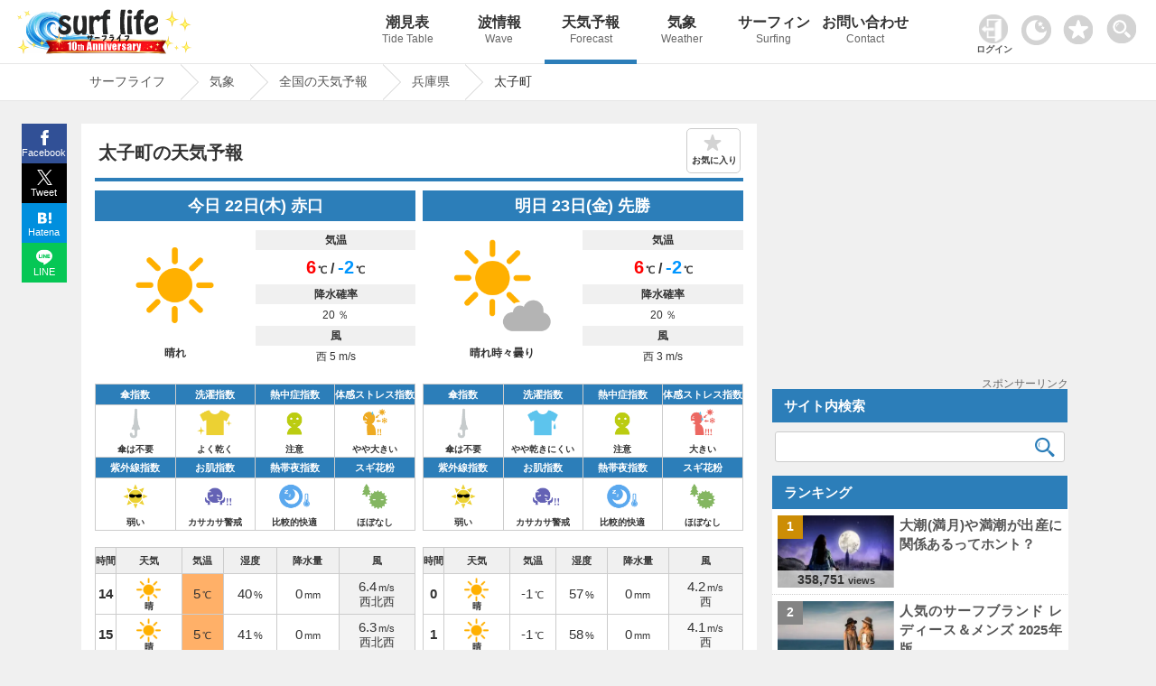

--- FILE ---
content_type: text/html; charset=UTF-8
request_url: https://www.surf-life.blue/weather/forecast/%E5%85%B5%E5%BA%AB%E7%9C%8C/%E6%8F%96%E4%BF%9D%E9%83%A1%E5%A4%AA%E5%AD%90%E7%94%BA/
body_size: 19554
content:
<!DOCTYPE html><html lang="ja"><head><meta name="viewport" content="width=device-width"><meta charset="UTF-8"><link rel="dns-prefetch" href="https://maps.googleapis.com"><link rel="dns-prefetch" href="https://pagead2.googlesyndication.com"><link rel="dns-prefetch" href="https://fonts.gstatic.com"><link rel="preconnect" href="https://maps.googleapis.com" crossorigin><link rel="preconnect" href="https://fonts.gstatic.com" crossorigin><link rel="preconnect" href="https://gnetwork.gliastudios.com" crossorigin><link rel="preconnect" href="https://player.gliacloud.com" crossorigin><link rel="preconnect" href="https://imp-adedge.i-mobile.co.jp" crossorigin><link rel="preload" href="/css/icon/fonts/icomoon.ttf?ht5h001" as="font" type="font/ttf" crossorigin><style>@charset "UTF-8";html,body,div,span,h1,h2,h3,p,img,ins,dl,dt,dd,ul,li,form,label{margin:0;padding:0;border:0;outline:0;font-size:100%;vertical-align:baseline;background:transparent}html{height:100%;overflow-y:scroll}body{-webkit-text-size-adjust:100%;line-height:1;font-family:"Helvetica Neue",Helvetica,Arial,Verdana,"ヒラギノ角ゴ ProN W3","Hiragino Kaku Gothic ProN","メイリオ",Meiryo,"ＭＳ Ｐゴシック","MS PGothic",sans-serif;height:100%}li{list-style:none}a{margin:0;padding:0;font-size:100%;vertical-align:baseline;background:transparent}input{vertical-align:middle}#accordion .toggle{display:none}img{margin:0;padding:0;vertical-align:bottom;max-width:100%;height:auto}.clearfix{overflow:hidden;height:100%}#main-content1-area{width:68%;display:inline-block;vertical-align:top;margin-right:1.5%}#main-content1{background-color:#FFF;margin-bottom:50px;padding:12px 2% 30px}#main-content1-sidebar{width:calc(30% - 1px);display:inline-block;margin-bottom:285px;vertical-align:top;position:-webkit-sticky;position:sticky;top:80px}.type-page,.post_title{line-height:1.7}.post_title{margin:10px 0px 0px 0px;padding:10px 0px 0px 0px;clear:both;border-top:#2c7eb9 4px solid}.post_title img{margin:0.5em 0px;border:1px solid #CCC}.type-page .post_title{margin:0px 0px 0px 0px;padding:10px 0px 0px 0px;clear:both;border-top:#2c7eb9 4px solid}.type-page h1{font-weight:bold;line-height:1.3;padding:8px 0.5% 15px;font-size:130%;position:relative}.type-page h3{padding:20px 0.5% 2px;line-height:1.3;font-size:115%;clear:both}.site-logo{vertical-align:middle;width:300px;display:inline-block;padding:10px 0px 0px 1%}#header_wrap{background-repeat:repeat-x;width:100%;position:fixed;z-index:1001;border-bottom:1px #e6e6e6 solid}#header-area{width:99%;min-height:70px;margin:0 auto;position:relative;padding:0px 0px 0px 0px}#pc_header_menu ul{position:absolute;top:0px;right:-13vw;width:84%}#pc_header_menu ul li{display:inline-block;width:10%;text-align:center}#pc_header_menu ul li p{font-weight:normal;font-size:12px;line-height:1.8;color:#666}#pc_header_menu ul li a{display:block;text-decoration:none;padding:17px 0;font-weight:bold;white-space:nowrap;font-size:16px;color:#333}#pc_header_menu ul li.navi_on a{border-bottom:5px solid #2c7eb9;padding:17px 0 12px}.tcon{width:55px!important;position:absolute;border:none;display:flex;display:-webkit-flex;display:-ms-flexbox;background-color:rgba(0,0,0,0);top:4px;right:0}.tcon:before{content:'';width:33px;height:33px;margin:10px 0 0 0;background-image:url(/img/search.png);background-repeat:no-repeat;background-size:33px 33px}#header-area .favorite img{width:33px;height:auto}#header-area .favorite{position:absolute;top:16px;right:64px}.access_ranking ul{border-top:1px dotted #ccc}.access_ranking ul li{border-bottom:1px dotted #ccc}.access_ranking ul li a{text-decoration:none;display:block;padding:12px 5px;position:relative}@media screen and (-webkit-min-device-pixel-ratio:0){::i-block-chrome{width:100%}}#page-pan{border-top:1px solid #e6e6e6;padding-top:70px;margin-bottom:25px;border-bottom:1px solid #e6e6e6;content:'';display:block;background-repeat:repeat-x;width:100%;z-index:1}.page-pan-area{margin:auto;max-width:1100px;white-space:nowrap;overflow:hidden;white-space:nowrap}#breadcrumb ul{margin:0 auto;padding:0;display:flex}#breadcrumb ul li{font-size:14px;height:40px;line-height:39px;margin-right:23px;position:relative;padding:0 17px 0 9px}#breadcrumb ul li a{display:block;text-decoration:none}#breadcrumb ul li a:before,#breadcrumb ul li a:after{content:"";display:block;position:absolute;top:0;border-top:20px solid transparent;border-right:20px solid transparent;border-bottom:20px solid transparent}#breadcrumb li a:before{right:-40px;border-left:20px solid #ccc}#breadcrumb li a:after{right:-39px;border-left:20px solid #fff}#page{max-width:1100px;margin:0% auto;min-height:calc(100vh - 144px)}.post_title,.wideget-title-color{text-align:justify;text-justify:inter-ideograph;-ms-text-justify:inter-ideograph}.sidebar .wideget-title-color{font-size:15px;line-height:1.4}.post-view-count{font-weight:bold;font-size:95%}.post-views{font-size:70%}.list-post-view{color:#333;font-family:Arial,Helvetica,sans-serif;line-height:0.6;white-space:nowrap;position:absolute;bottom:0px;left:0px;right:0;margin:0 auto;text-align:center;width:calc(100% + 2px);padding:5px 0;background-color:#ffffff;background-color:rgba(255,255,255,0.7);filter:alpha(opacity=60);-ms-filter:"alpha(opacity=60)"}.new-post-img img{width:100%;height:auto}.img-new-post img{border:#ccc 1px solid}.new-post-img{position:relative}.ranking-img{position:absolute;top:0px;left:-13px;width:20%;height:20%}.ranking-i{font-weight:bold;padding:25% 40%;position:absolute;font-family:Arial,Helvetica,sans-serif;font-size:90%;background-color:#FFF;background-color:rgba(255,255,255,0.8)}.sidebar .side_banner{margin-bottom:10px;text-align:center;min-height:287px;position:relative}.ranking{font-weight:bold;padding:1.5px 5px;text-align:center;font-family:Arial,Helvetica,sans-serif}.img-new-post{clear:both;width:100%;border-bottom:#ccc 1px dotted;background-color:#fff;margin:0px 0px 0px 0%}.sidebar .img-new-post{padding:7px 1% 7px 1%;width:98%}.sidebar .new-post-img{float:left;width:40%;height:80px;overflow:hidden;margin:0px 1% 0px 1%}.sidebar .new-post-img img{position:absolute;top:50%;left:50%;-webkit-transform:translate(-50%,-50%);-ms-transform:translate(-50%,-50%);transform:translate(-50%,-50%);width:100%;height:100%}.sidebar .new-post-title{float:left;width:56%;text-indent:0px;padding:0px 1% 3px 1%}.sidebar a{text-decoration:none}.post_title h3{line-height:1.4;font-size:115%;clear:both}.share{margin:0px auto;position:fixed;bottom:0;width:50px;z-index:100;left:-1183px;right:0;top:137px}.share ul{margin:0;padding:0;list-style:none}.share li{width:50px}.share li a{display:block;line-height:1.8;color:#fff;font-size:11px;text-decoration:none;text-align:center}.share li a:visited{color:#fff}.share ul:after{content:"";display:block;clear:both}.tweet a{background:url(/img/x.svg) no-repeat 50% 7px / 17px 17px;padding:23px 0 2px;background-color:#000000}.facebook a{background:url(/img/facebook.svg) no-repeat 50% 7px / 17px 17px;padding:23px 0 2px;background-color:#315096}.hatena a{background:url(/img/hatena.svg) no-repeat 50% 9px / 15px 15px;padding:23px 0 2px;background-color:#008fde}.line a{background:url(/img/line.svg) no-repeat 50% 7px / 18px 18px;padding:23px 0 2px;background-color:#06C755}.access_ranking li,.tide_list a{position:relative}.access_ranking a:before,.tide_list a:before{content:"";position:absolute;display:block;width:10px;height:10px;top:0;bottom:0;margin:auto;right:12px;border-top:solid 3px #999;border-right:solid 3px #999;-webkit-transform:rotate(45deg);transform:rotate(45deg)}.favorite_list{position:relative;border:1px solid #ccc;margin:-1px 0 0 0!important;z-index:0}@font-face{font-family:'icomoon';font-display:swap;src:url('icon/fonts/icomoon.eot?ht5h001');src:url('icon/fonts/icomoon.eot?ht5h001#iefix') format('embedded-opentype'),url('icon/fonts/icomoon.ttf?ht5h001') format('truetype'),url('icon/fonts/icomoon.woff?ht5h001') format('woff'),url('icon/fonts/icomoon.svg?ht5h001#icomoon') format('svg');font-weight:normal;font-style:normal}[class^="icon-"]{font-family:'icomoon'!important;speak:none;font-style:normal;font-weight:normal;font-variant:normal;text-transform:none;line-height:1;-webkit-font-smoothing:antialiased;-moz-osx-font-smoothing:grayscale}.icon-facebook{display:block;position:relative;left:-3px;font-size:16px}.icon-twitter{display:block;position:relative;top:1px;left:-1px}.icon-hatebu{display:block;position:relative;top:1px;left:-1px}.icon-line{display:block;position:relative;font-size:100%;top:1px;left:-1px}.rounded{clear:both;width:96%;padding:11px 0 11px 4%;margin:0px 0px 0px 0px;text-align:left}.sidebar_block{margin:0px 0px 15px 0px}.sidebar_block.ranking_list{background-color:#fff}.new-post-title a,.page-pan-area a{text-decoration:none}.search-aria{width:98%;padding:0 1%}.sidebar .search-aria{margin-top:10px}dl.search-form{position:relative;background-color:#fff;border:1px solid #ccc;border-radius:3px}dl.search-form dt{padding:0px 1% 0px 1%}dl.search-form dt input{width:90%;padding:1px 0;height:30px;background:none;border:none;font-size:15px;color:#555}dl.search-form dd{position:absolute;top:1px;right:2px;width:10%}dl.search-form dd button{display:block;width:100%;height:30px;line-height:29px;padding:0px 0;background:none;border:none}.search-form #searchsubmit:before{vertical-align:middle;content:"\e925";font-size:22px;font-family:"icomoon",sans-serif}.sidebar dl.search-form dt input{width:88%}.sidebar dl.search-form dd{width:12%}.tide_list{overflow:hidden;margin-bottom:15px;border:1px solid #ccc;overflow:hidden;clear:both;margin:0px 0;padding:0}.tide_list li{width:calc(50% - 1px);float:left;border-bottom:1px solid #CCC;text-align:center;margin:0px 0px 0px 0px}.tide_list li:nth-child(odd){border-right:1px solid #ccc}.tide_list a{display:block;text-decoration:none;padding:7px 20px;white-space:nowrap}.tide_list li:nth-child(odd){border-right:1px solid #ccc}#search_gps{vertical-align:middle;border:1px solid #ccc;text-align:center;padding:8px 0;font-weight:bold}#search_gps:before{content:"";display:inline-block;vertical-align:middle;width:1.8em;height:1.8em;background:url(/img/gps.svg) no-repeat;background-size:contain;margin-right:3px}#sp_h_menu{width:100%;margin:71px auto 0 auto;display:none;z-index:600;position:fixed;background-color:#f0f0f0}#sp_h_menu .search-aria{width:94%;padding:3px 1%;margin:12px auto}.tcon::-moz-focus-inner{border:0}.tcon-menu--xcross{width:auto}@media screen and (max-width:1500px){#pc_header_menu ul{right:-6vw;width:80%}}@media screen and (min-width:770px){#sp_header_menu{display:none}}@media screen and (max-width:1000px){#sp_h_menu{margin:43px auto 0 auto}}@media screen and (max-width:770px){body{position:relative}#page-pan{margin-bottom:0px}.sidebar .side_banner{min-height:inherit}#breadcrumb ul li{padding:0 0px 0 5px}#page{overflow:hidden}#breadcrumb:before{top:0px}.tcon{top:1px;right:0px;margin:auto 0;width:47px!important}#header-area .favorite{width:30px;right:50px;top:13px}.darkArea{width:65px;left:5px;top:15px}.darkArea label span:after{font-size:10px}#header_wrap{position:inherit}#pc_header_menu{display:none}#sp_header_menu{z-index:100;box-shadow:0px 3px 2px rgba(0,0,0,0.2);width:100%;overflow:hidden}#sp_h_menu{margin:0px auto 0 auto;position:inherit}#sp_header_menu ul{margin:0 auto;padding:0;width:100%;overflow-x:auto;white-space:nowrap;overflow-scrolling:touch;-webkit-overflow-scrolling:touch;background-color:#2c7eb9}#sp_header_menu ul::-webkit-scrollbar{display:none}#sp_header_menu ul li{display:inline-block}#sp_header_menu ul li a{display:block;color:#fff;padding:20px 12px;text-decoration:none;font-size:12px;font-weight:bold}#sp_header_menu ul li.navi_on a{background-color:#5caee9}#page-pan{padding-top:0px}.page-pan-area{overflow-x:scroll;overflow-y:hidden}#breadcrumb ul li{margin-right:18px;padding-right:3px;font-size:13px;font-weight:bold}[class^="icon-"]{font-family:'icomoon'!important;speak:none;font-style:normal;font-weight:normal;font-variant:normal;text-transform:none;line-height:1;-webkit-font-smoothing:antialiased;-moz-osx-font-smoothing:grayscale}.page-pan-area{margin-top:0px}.sidebar dl.search-form dt input{width:90%}.sidebar dl.search-form dd{width:10%}.post-view-count{font-size:88%}#main-content1-sidebar{background-color:#fff}.site-logo{width:100%;text-align:center;padding:2px 0px 0px 0px;margin:0px 0px 0px -5px;height:53px;line-height:53px}#main-content1-sidebar{margin:0 auto;padding:0px 0 30px;clear:both;width:100%}#main-content1-area{clear:both;width:100%;padding:0;margin:0}#main-content1{margin:0 auto 0 auto;padding:15px 2%;clear:both;width:96%}.rounded{clear:both;width:96%;padding:11px 2% 11px;margin:15px 0px 0px}.sidebar{text-align:center}.sidebar .new-post-img{margin:0;margin:0 2% 0 1%;float:left;width:30%}.sidebar .new-post-img img{width:inherit;height:inherit}.sidebar .new-post-title{width:67%;padding:0;margin:0;font-size:16px;float:left}#header-area{min-height:inherit;height:60px;margin:0 auto}.access_ranking ul{margin:0 0 -1px 0}#main-content1-sidebar{display:block}}@media screen and (max-width:601px){.sidebar .new-post-img img{width:auto;height:100%}.ranking{padding:5px 1%!important;width:98%!important}}@media screen and (max-width:415px){.sidebar dl.search-form dt input{width:85%}.sidebar dl.search-form dd{width:15%}.list-post-view{padding:5% 0px 8%}.site-logo{text-align:left;padding-left:6%;width:94%}.site-logo.logo-position{text-align:center;padding:3px 0 0 0;margin:0;width:100%}.post-view-count{font-size:82%}.post-views{font-size:65%}.rounded{padding:11px 3% 11px}.sidebar .new-post-img{margin:0px 2% 0px 0px}.share span{font-size:16px;margin-top:-3px;padding-bottom:3px;display:block}.share li a{font-size:12px}}@media screen and (max-width:319px){.sidebar dl.search-form dt input{width:85%}.sidebar dl.search-form dd{width:15%}.list-post-view{display:none}}body{background-color:#f0f0f0;font-size:15px;color:#333333}#header_wrap{background-color:#ffffff}#page-pan{background-color:#fff}a{color:#555555}.type-page .post_title{border-top:#2c7eb9 4px solid}.rounded{color:#ffffff;background-color:#2c7eb9}.page-pan-area a{color:#555}.sidebar_block .list0 .ranking-i{background-color:#cc8d05}.sidebar_block .list1 .ranking-i{background-color:#848484}.sidebar_block .list2 .ranking-i{background-color:#bb6e44}.st-i1{background-color:#2c7eb9;background-color:rgba(76,158,217,1);color:#fff}#searchsubmit:before{color:#2c7eb9}@media screen and (max-width:1100px){.share{margin:0px auto;bottom:0;width:100%;z-index:100;left:0;right:0;top:inherit}.share li{display:inline-block;width:25%;vertical-align:top}.share li a{padding:21px 0px 4px;line-height:1.5}#pc_header_menu ul{right:-1vw}}</style><!-- ogp --><meta property="og:image" content="https://www.surf-life.blue/img/main_visual1.jpg"><meta property="og:locale" content="ja_JP"><meta property="og:type" content="article"><meta property="og:title" content="太子町(兵庫県)の10日間天気｜雨雲レーダー｜Surf life"><meta property="og:description" content="太子町(兵庫県)の10日間先までの天気予報を掲載。リアルタイムの雨雲レーダーは、5分ごとに実況予想マップを確認することができ、急な天気の変化にも対応。全国1,896箇所、3時間ごとの天気・気圧・降水量・風速・風向き・湿度などをはじめ、傘指数・熱中症指数・お肌指数・体感ストレス指数・洗濯指数・紫外線(UV)指数・スギ花粉指数の情報を確認することができます。海でサーフィンや釣りなど海のアクティビティをする方の強い味方。海情報や天気ならサーフライフへ。"><meta property="og:url" content="https://www.surf-life.blue/weather/forecast/%E5%85%B5%E5%BA%AB%E7%9C%8C/%E6%8F%96%E4%BF%9D%E9%83%A1%E5%A4%AA%E5%AD%90%E7%94%BA/"><meta property="og:site_name" content="サーフィンの情報が満載！最高なひと時を海で楽しもう｜Surf life"><meta name="twitter:card" content="summary_large_image"><meta name="twitter:description" content="太子町(兵庫県)の10日間先までの天気予報を掲載。リアルタイムの雨雲レーダーは、5分ごとに実況予想マップを確認することができ、急な天気の変化にも対応。全国1,896箇所、3時間ごとの天気・気圧・降水量・風速・風向き・湿度などをはじめ、傘指数・熱中症指数・お肌指数・体感ストレス指数・洗濯指数・紫外線(UV)指数・スギ花粉指数の情報を確認することができます。海でサーフィンや釣りなど海のアクティビティをする方の強い味方。海情報や天気ならサーフライフへ。"><meta name="twitter:title" content="太子町(兵庫県)の10日間天気｜雨雲レーダー｜Surf life"><!-- End ogp --><link rel="canonical" href="https://www.surf-life.blue/weather/forecast/%E5%85%B5%E5%BA%AB%E7%9C%8C/%E5%A4%AA%E5%AD%90%E7%94%BA/"><title>太子町(兵庫県)の10日間天気｜雨雲レーダー｜Surf life</title><meta name="description" content="太子町(兵庫県)の10日間先までの天気予報を掲載。リアルタイムの雨雲レーダーは、5分ごとに実況予想マップを確認することができ、急な天気の変化にも対応。全国1,896箇所、3時間ごとの天気・気圧・降水量・風速・風向き・湿度などをはじめ、傘指数・熱中症指数・お肌指数・体感ストレス指数・洗濯指数・紫外線(UV)指数・スギ花粉指数の情報を確認することができます。海でサーフィンや釣りなど海のアクティビティをする方の強い味方。海情報や天気ならサーフライフへ。"><link rel="stylesheet" href="/css/style.css?20260107233042"><!-- IOS用　START --><meta name="apple-mobile-web-app-capable" content="yes"><meta name="apple-mobile-web-app-status-bar-style" content="black"><meta name="apple-mobile-web-app-title" content="サーフライフ"><link rel="apple-touch-icon" href="/img/cropped-surf-life-i-192x192.png"><!-- IOS用　END --><!-- ウェブアプリマニフェストの読み込み --><link rel="manifest" href="/manifest.json?20211103130639"><!-- ServiceWorkerの登録 --><link rel="icon" href="/img/cropped-surf-life-i-32x32.png" sizes="32x32" /><link rel="icon" href="/img/cropped-surf-life-i-192x192.png" sizes="192x192" /><link rel="apple-touch-icon-precomposed" href="/img/cropped-surf-life-i-180x180.png" /><meta name="msapplication-TileImage" content="/img/cropped-surf-life-i-270x270.png" /><script async src="https://pagead2.googlesyndication.com/pagead/js/adsbygoogle.js?client=ca-pub-8581077115110557" data-overlays="bottom" crossorigin="anonymous"></script>
<script async src="https://imp-adedge.i-mobile.co.jp/smarttags/f1KFb6vIxkGwxpbD6FbK_w.js"></script>
<script>var _paq = window._paq = window._paq || [];_paq.push(['setSecureCookie', true]);_paq.push(['setCookieDomain', '*.surf-life.blue']);_paq.push(['trackPageView']);_paq.push(['enableLinkTracking']);(function() {var u="https://www.surf-life.blue/analytics-surf-life/";_paq.push(['setTrackerUrl', u+'matomo.php']);_paq.push(['setSiteId', '1']);var d=document, g=d.createElement('script'), s=d.getElementsByTagName('script')[0];g.async=true; g.src=u+'matomo.js'; s.parentNode.insertBefore(g,s);})();</script>
<script>window.smarttag = window.smarttag || {cmd: []};</script></head><body class="home blog"><!-- タグマネージャー--><!-- End Google Tag Manager (noscript) -->	<div id="header_wrap"><div id="header-area"><!-- header_navi START --><div class="site-logo logo-position"><a href="/" title="Surf life"><img src="/img/new_logo10_2026.png"></a></div><!-- #pc_header_navi --><div id="pc_header_menu"><ul><li class=""><a href="/weather/tide_level/">潮見表<p>Tide Table</p></a></li><li class=""><a href="/surf/spots/">波情報<p>Wave</p></a></li><li class="navi_on"><a href="/weather/forecast/">天気予報<p>Forecast</p></a></li><li class=""><a href="/weather/">気象<p>Weather</p></a></li><li class=""><a href="/surf/">サーフィン<p>Surfing</p></a></li><li class=""><a href="/contact/">お問い合わせ<p>Contact</p></a></li></ul></div><style>
.user_login_icon {margin: 0px 6px 0 0;width: 32px;}
.login_user_icon{width: 33px;margin: 0 0 3px 0;}
.login-txt{font-size: 10px;font-weight: bold;margin:2px 0 0 -3px;}
#userSection{position: absolute;top: 16px;right: 152px;max-width: 46px;}
#userSection .auth-btn{	border: none;background-color: inherit;text-decoration: none;}
#userSection .auth-btn .profile-img{width: 33px;height: 33px;border-radius: 50%;object-fit: cover;}
#userSection .user-name{font-size: 8px;white-space: nowrap;}
@media screen and (max-width: 770px) {
#userSection a{display: block;background-color: #333;width: 50px;height: 50px;}
.login_user_icon{margin: 0 0 8px 0;}
.user-section .auth-btn {display: block !important;width: 100%;box-sizing: border-box;}
.user-section .auth-btn {pointer-events: auto;}
.user-section .profile-img {border: 8px solid transparent;box-sizing: content-box;}
#userSection .user-name {margin: -6px 0 0 0;}
#userSection .auth-btn .profile-img{margin: -8px 0 0 0;}
}
</style>
<div class="user-section" id="userSection"><!-- ログイン --></div>
<div class="darkArea" id="makeImg"><input type="checkbox" id="darkcheck" checked=""><label for="darkcheck"><span></span></label></div>
<script>var dark_checkbox = document.getElementById('darkcheck');var body = document.body;if(localStorage.getItem('dark_mode') === 'true'){body.id = 'darkBody';dark_checkbox.checked = false;window.dataLayer = window.dataLayer || [];dataLayer.push({event: "darkmode",darkmode: 1,});}else{dark_checkbox.checked = true;localStorage.setItem('dark_mode', false);}
dark_checkbox.addEventListener('change', function() {if (dark_checkbox.checked) {body.removeAttribute('id');localStorage.setItem('dark_mode', false);} else {body.id = 'darkBody';localStorage.setItem('dark_mode', true);}});</script><div class="favorite"><a href="/favorite.php"><img id="favorite_c" src="/img/favorite.png" alt="お気に入り" width="60" height="60"></a></div><!-- #pc_header_navi --><button type="button" class="tcon tcon-menu--xcross out_b" onclick="search_menu()" aria-label="toggle menu" tabindex="-1"></button></div><!-- #header-area --></div><!-- #header_wrap --><div id="sp_h_menu" style="display: none;"><div class="search-aria"><div class="gcse-searchbox-only"></div></div></div><!-- #sp_h_menu　--><!-- #sp_header_navi --><div id="sp_header_menu"><ul><li class=""><a href="/">Home</a></li><li class=""><a href="/weather/tide_level/">潮見表</a></li><li class=""><a href="/surf/spots/">波情報</a></li><li class="navi_on"><a href="/weather/forecast/">天気予報</a></li><li class=""><a href="/weather/">気象</a></li><li class=""><a href="/surf/">サーフィン</a></li><li class=""><a href="/contact/">お問い合わせ</a></li></ul></div><!-- #sp_header_navi --><div id="page-pan"><div class="page-pan-area"><div id="breadcrumb" class="cf">
<ul itemscope itemtype="http://schema.org/BreadcrumbList"><li itemprop="itemListElement" itemscope itemtype="http://schema.org/ListItem"><a href="/" itemprop="item"><span itemprop="name">サーフライフ</span></a><meta itemprop="position" content="1"></li><li itemprop="itemListElement" itemscope itemtype="http://schema.org/ListItem"><a href="/weather/" itemprop="item"><span itemprop="name"> 気象</span></a><meta itemprop="position" content="2"></li><li itemprop="itemListElement" itemscope itemtype="http://schema.org/ListItem"><a href="/weather/forecast/" itemprop="item"><span itemprop="name"> 全国の天気予報</span></a><meta itemprop="position" content="3"></li><li itemprop="itemListElement" itemscope itemtype="http://schema.org/ListItem"><a href="/weather/forecast/兵庫県/" itemprop="item"><span itemprop="name"> 兵庫県</span></a><meta itemprop="position" content="4"></li><li itemprop="itemListElement" itemscope itemtype="http://schema.org/ListItem"><span itemprop="name">太子町</span><meta itemprop="position" content="5"></li></ul>
</div></div></div><!-- header_navi END -->
<div id="page" >
<script src="/user/content-filter.js"></script>
<script>
async function checkAuthStatus(){try{const response=await fetch('/includes/auth-status.php',{method:'GET',credentials:'include',headers:{'Cache-Control':'no-cache','Pragma':'no-cache'}});const data=await response.json();return data}catch(error){console.error('認証状態取得エラー:',error);return{isLoggedIn:!1}}} window.authStatus=null;async function updateUserSection(){const userSection=document.getElementById('userSection');const authStatus=await checkAuthStatus();window.authStatus=authStatus;function syncFavoritesToDatabase(authStatus,favoriteType){const localFavorites=localStorage.getItem(favoriteType);if(localFavorites){const req=new FormData();req.set("action","sync");req.set("type",favoriteType);req.set("local_favorites",localFavorites);if(authStatus.csrfToken){req.set("csrf_token",authStatus.csrfToken)} const xhr=new XMLHttpRequest();xhr.open("POST","/user/favorite-api.php");xhr.onreadystatechange=function(){if(this.readyState==4&&this.status==200){try{const response=JSON.parse(this.responseText);if(response.success){if(response.favorites&&response.favorites.length>0){localStorage.setItem(favoriteType,JSON.stringify(response.favorites))}else{localStorage.removeItem(favoriteType)}}else{}}catch(e){}}};xhr.send(req)}} if(authStatus.isLoggedIn){const profileImg=authStatus.profilePic?`<img src="${authStatus.profilePic}" alt="マイページ" class="profile-img" onerror="this.src='/img/user_icon.png';this.classList.remove('profile-img')">`:`<img src="/img/user_icon.png" alt="マイページ" class="login_user_icon">`;userSection.innerHTML=` <a href="/user/index.php" class="auth-btn"> ${profileImg} <div class="user-name">${authStatus.userName}さん</div> </a> `;syncFavoritesToDatabase(authStatus,'shio_favorite');syncFavoritesToDatabase(authStatus,'surf_point');syncFavoritesToDatabase(authStatus,'area_forecast');syncFavoritesToDatabase(authStatus,'spot_forecast')}else{userSection.innerHTML=` <a href="/user/login.php" class="auth-btn"> <img src="/img/userlogin.png" alt="ログイン" class="user_login_icon"> <p class="login-txt">ログイン</p> </a> `}} document.addEventListener('DOMContentLoaded',updateUserSection)
</script><style>.leaflet-marker-pane img {border: none !important;}
</style><div id="main-content1-area"> <div id="main-content1"> <div id="content-single"> <!-- 表示内容を記述 --> <div class="forecast page type-page">  <div class="page_title"><h1 id="disp_0">太子町の天気予報</h1><div id="favorite" class="off">お気に入り</div></div><div class="post_title"><div id="forecast_archive"></div><script type="application/ld+json">{"@context":"https://schema.org","@type":"Place","name":"太子町","address":"兵庫県","geo":{"@type":"GeoCoordinates","latitude":"34.833264","longitude":"134.572255"}}</script><div class="change_tab_cont show">
                      <script type="application/ld+json">{"@context":"https://schema.org","@type":"Dataset","inLanguage":"ja","name":"太子町の天気予報","keywords":["天気","天気予報","太子町","今日","明日","週間","現在地","台風","雨雲","風速","風向き","降水量","湿度","雨雲レーダー","ひまわり","六曜","1時間天気","週間天気","10日間天気","海水温","天気図","レジャー","熱中症指数","体感ストレス指数","お肌指数","紫外線指数","洗濯指数","傘指数","熱帯夜","ビール指数","スギ花粉指数"],"description":"太子町の10日間天気予報を提供しています。リアルタイムの雨雲レーダーは、5分ごとに実況予想マップを確認することができ、急な天気の変化にも対応。全国1,896箇所、3時間ごとの天気・気圧・降水量・風速・風向き・湿度などをはじめ、傘指数・熱中症指数・お肌指数・体感ストレス指数・洗濯指数・紫外線(UV)指数・スギ花粉指数の情報を確認することができます。","url":"https://www.surf-life.blue/weather/forecast/兵庫県/太子町/","datePublished":"2026-01-22T12:10:43+09:00","temporalCoverage":"2026-01-22/2026-01-31","geo":{"@type":"GeoCoordinates","latitude":"34.833264","longitude":"134.572255"},"creator":{"@type":"Organization","name":"surf life","url":"https://www.surf-life.blue/"},"mainEntity":{"dataFeedElement":[{"@type":"DataFeedItem","dateCreated":"2026-01-22","item":{"@type":"Thing","name":"晴れ","image":"https://www.surf-life.blue/img/weather3/fine_2014.png","description":"天気: 晴れ、最高気温: 6℃、最低気温: -2℃、降水確率: 20%","additionalProperty":[{"@type":"PropertyValue","name":"最低気温","value":-2},{"@type":"PropertyValue","name":"最高気温","value":6},{"@type":"PropertyValue","name":"降水確率","value":20},{"@type":"PropertyValue","name":"風速","value":5.1}]}},{"@type":"DataFeedItem","dateCreated":"2026-01-23","item":{"@type":"Thing","name":"晴れ時々曇り","image":"https://www.surf-life.blue/img/weather3/fine_and_cloudy_2014.png","description":"天気: 晴れ時々曇り、最高気温: 6℃、最低気温: -2℃、降水確率: 20%","additionalProperty":[{"@type":"PropertyValue","name":"最低気温","value":-2},{"@type":"PropertyValue","name":"最高気温","value":6},{"@type":"PropertyValue","name":"降水確率","value":20},{"@type":"PropertyValue","name":"風速","value":3.7}]}},{"@type":"DataFeedItem","dateCreated":"2026-01-24","item":{"@type":"Thing","name":"晴れ時々曇り","image":"https://www.surf-life.blue/img/weather3/fine_and_cloudy_2014.png","description":"天気: 晴れ時々曇り、最高気温: 8℃、最低気温: -1℃、降水確率: 20%","additionalProperty":[{"@type":"PropertyValue","name":"最低気温","value":-1},{"@type":"PropertyValue","name":"最高気温","value":8},{"@type":"PropertyValue","name":"降水確率","value":20},{"@type":"PropertyValue","name":"風速","value":3.8}]}},{"@type":"DataFeedItem","dateCreated":"2026-01-25","item":{"@type":"Thing","name":"晴れ時々曇り","image":"https://www.surf-life.blue/img/weather3/fine_and_cloudy_2014.png","description":"天気: 晴れ時々曇り、最高気温: 7℃、最低気温: -1℃、降水確率: 30%","additionalProperty":[{"@type":"PropertyValue","name":"最低気温","value":-1},{"@type":"PropertyValue","name":"最高気温","value":7},{"@type":"PropertyValue","name":"降水確率","value":30},{"@type":"PropertyValue","name":"風速","value":3.6}]}},{"@type":"DataFeedItem","dateCreated":"2026-01-26","item":{"@type":"Thing","name":"曇り","image":"https://www.surf-life.blue/img/weather3/cloudy_2014.png","description":"天気: 曇り、最高気温: 9℃、最低気温: -1℃、降水確率: 40%","additionalProperty":[{"@type":"PropertyValue","name":"最低気温","value":-1},{"@type":"PropertyValue","name":"最高気温","value":9},{"@type":"PropertyValue","name":"降水確率","value":40},{"@type":"PropertyValue","name":"風速","value":1.1}]}},{"@type":"DataFeedItem","dateCreated":"2026-01-27","item":{"@type":"Thing","name":"曇り時々晴れ","image":"https://www.surf-life.blue/img/weather3/cloudy_and_fine_2014.png","description":"天気: 曇り時々晴れ、最高気温: 11℃、最低気温: 1℃、降水確率: 40%","additionalProperty":[{"@type":"PropertyValue","name":"最低気温","value":1},{"@type":"PropertyValue","name":"最高気温","value":11},{"@type":"PropertyValue","name":"降水確率","value":40},{"@type":"PropertyValue","name":"風速","value":2.4}]}},{"@type":"DataFeedItem","dateCreated":"2026-01-28","item":{"@type":"Thing","name":"晴れ時々曇り","image":"https://www.surf-life.blue/img/weather3/fine_and_cloudy_2014.png","description":"天気: 晴れ時々曇り、最高気温: 11℃、最低気温: 0℃、降水確率: 30%","additionalProperty":[{"@type":"PropertyValue","name":"最低気温","value":0},{"@type":"PropertyValue","name":"最高気温","value":11},{"@type":"PropertyValue","name":"降水確率","value":30},{"@type":"PropertyValue","name":"風速","value":2.5}]}},{"@type":"DataFeedItem","dateCreated":"2026-01-29","item":{"@type":"Thing","name":"晴れ時々曇り","image":"https://www.surf-life.blue/img/weather3/fine_and_cloudy_2014.png","description":"天気: 晴れ時々曇り、最高気温: 9℃、最低気温: 1℃、降水確率: 30%","additionalProperty":[{"@type":"PropertyValue","name":"最低気温","value":1},{"@type":"PropertyValue","name":"最高気温","value":9},{"@type":"PropertyValue","name":"降水確率","value":30},{"@type":"PropertyValue","name":"風速","value":3.6}]}},{"@type":"DataFeedItem","dateCreated":"2026-01-30","item":{"@type":"Thing","name":"曇り","image":"https://www.surf-life.blue/img/weather3/cloudy_2014.png","description":"天気: 曇り、最高気温: 8℃、最低気温: 0℃、降水確率: 40%","additionalProperty":[{"@type":"PropertyValue","name":"最低気温","value":0},{"@type":"PropertyValue","name":"最高気温","value":8},{"@type":"PropertyValue","name":"降水確率","value":40},{"@type":"PropertyValue","name":"風速","value":2.6}]}},{"@type":"DataFeedItem","dateCreated":"2026-01-31","item":{"@type":"Thing","name":"曇り時々晴れ","image":"https://www.surf-life.blue/img/weather3/cloudy_and_fine_2014.png","description":"天気: 曇り時々晴れ、最高気温: 9℃、最低気温: -2℃、降水確率: 40%","additionalProperty":[{"@type":"PropertyValue","name":"最低気温","value":-2},{"@type":"PropertyValue","name":"最高気温","value":9},{"@type":"PropertyValue","name":"降水確率","value":40},{"@type":"PropertyValue","name":"風速","value":1.4}]}}]}}</script>  <div class="weather_out">
  <div class='inner'><h2>今日 22日(木) 赤口</h2><div class="left"><img src="[data-uri]" class="lazyload" data-src="/img/weather3/fine_2014.png" width="177" height="114"  alt="晴れ"><p>晴れ</p></div><div class="right"><h4>気温</h4><p class="temp"><span class="max">6</span><span class="tani">℃</span> / <span class="min">-2</span><span class="tani">℃</span></p><h4>降水確率</h4><p>20 ％</p><h4>風</h4><p>西 5 m/s</p></div><table class="index_table"><tbody><tr><th>傘指数</th><th>洗濯指数</th><th>熱中症指数</th><th>体感ストレス指数</th></tr><tr><td><img src="[data-uri]" class="lazyload" data-src="/img/weather_index/ic_umbrella_lv0.png" alt="傘は不要" width="40" height="40"><p>傘は不要</p></td><td><img src="[data-uri]" class="lazyload" data-src="/img/weather_index/ic_laundry_lv2.png" alt="よく乾く" width="40" height="40"><p>よく乾く</p></td><td><img src="[data-uri]" class="lazyload" data-src="/img/weather_index/ic_heatstroke_lv0.png" alt="注意" width="40" height="40"><p>注意</p></td><td><img src="[data-uri]" class="lazyload" data-src="/img/weather_index/ic_stress_lv1.png" alt="体感ストレスがやや大きい" width="40" height="40"><p>やや大きい</p></td></tr><tr><th>紫外線指数</th><th>お肌指数</th><th>熱帯夜指数</th><th>スギ花粉</th></tr><tr><td><img src="[data-uri]" class="lazyload" data-src="/img/weather_index/ic_ultraviolet_lv0.png" alt="弱い" width="40" height="40"><p>弱い</p></td><td><img src="[data-uri]" class="lazyload" data-src="/img/weather_index/ic_skin_lv4.png" alt="カサカサ警戒" width="40" height="40"><p>カサカサ警戒</p></td><td><img src="[data-uri]" class="lazyload" data-src="/img/weather_index/ic_night_lv0.png" alt="比較的快適" width="40" height="40"><p>比較的快適</p></td><td><img src="[data-uri]" class="lazyload" data-src="/img/weather_index/ic_pollen_lv0.png" alt="ほぼなし" width="40" height="40"><p>ほぼなし</p></td></tr></tbody></table><table class="forecast_table time2026-01-22"><tbody><tr><th>時間</th><th>天気</th><th>気温</th><th>湿度<br></th><th>降水量<br></th><th>風</th></tr><tr><td class="time"><strong>14</strong></td><td class="icon"><img src="[data-uri]" class="lazyload" data-src="/img/weather3/fine_2014.png" width="55" height="35" alt="晴"><p>晴</p></td><td class="str2" data-hi="5">5<span class="tani">℃</span></td><td>40<span class="tani">%</span></td><td class="str1" data-hi="0">0<span class="tani">mm</span></td><td class="wind_txt str3" data-hi="6.4">6.4<span class="tani">m/s</span><p>西北西</p></td></tr><tr><td class="time"><strong>15</strong></td><td class="icon"><img src="[data-uri]" class="lazyload" data-src="/img/weather3/fine_2014.png" width="55" height="35" alt="晴"><p>晴</p></td><td class="str2" data-hi="5">5<span class="tani">℃</span></td><td>41<span class="tani">%</span></td><td class="str1" data-hi="0">0<span class="tani">mm</span></td><td class="wind_txt str3" data-hi="6.3">6.3<span class="tani">m/s</span><p>西北西</p></td></tr><tr><td class="time"><strong>16</strong></td><td class="icon"><img src="[data-uri]" class="lazyload" data-src="/img/weather3/fine_2014.png" width="55" height="35" alt="晴"><p>晴</p></td><td class="str2" data-hi="4">4<span class="tani">℃</span></td><td>43<span class="tani">%</span></td><td class="str1" data-hi="0">0<span class="tani">mm</span></td><td class="wind_txt str3" data-hi="5.7">5.7<span class="tani">m/s</span><p>西北西</p></td></tr><tr><td class="time"><strong>17</strong></td><td class="icon"><img src="[data-uri]" class="lazyload" data-src="/img/weather3/fine_2014.png" width="55" height="35" alt="晴"><p>晴</p></td><td class="str2" data-hi="3">3<span class="tani">℃</span></td><td>48<span class="tani">%</span></td><td class="str1" data-hi="0">0<span class="tani">mm</span></td><td class="wind_txt str3" data-hi="5.3">5.3<span class="tani">m/s</span><p>西</p></td></tr><tr><td class="time"><strong>18</strong></td><td class="icon"><img src="[data-uri]" class="lazyload" data-src="/img/weather3/fine_2014.png" width="55" height="35" alt="晴"><p>晴</p></td><td class="str2" data-hi="2">2<span class="tani">℃</span></td><td>49<span class="tani">%</span></td><td class="str1" data-hi="0">0<span class="tani">mm</span></td><td class="wind_txt str3" data-hi="4.8">4.8<span class="tani">m/s</span><p>西</p></td></tr><tr><td class="time"><strong>19</strong></td><td class="icon"><img src="[data-uri]" class="lazyload" data-src="/img/weather3/fine_2014.png" width="55" height="35" alt="晴"><p>晴</p></td><td class="str2" data-hi="1">1<span class="tani">℃</span></td><td>50<span class="tani">%</span></td><td class="str1" data-hi="0">0<span class="tani">mm</span></td><td class="wind_txt str3" data-hi="4.6">4.6<span class="tani">m/s</span><p>西</p></td></tr><tr><td class="time"><strong>20</strong></td><td class="icon"><img src="[data-uri]" class="lazyload" data-src="/img/weather3/fine_2014.png" width="55" height="35" alt="晴"><p>晴</p></td><td class="str2" data-hi="1">1<span class="tani">℃</span></td><td>51<span class="tani">%</span></td><td class="str1" data-hi="0">0<span class="tani">mm</span></td><td class="wind_txt str3" data-hi="4.5">4.5<span class="tani">m/s</span><p>西</p></td></tr><tr><td class="time"><strong>21</strong></td><td class="icon"><img src="[data-uri]" class="lazyload" data-src="/img/weather3/fine_2014.png" width="55" height="35" alt="晴"><p>晴</p></td><td class="str2" data-hi="0">0<span class="tani">℃</span></td><td>53<span class="tani">%</span></td><td class="str1" data-hi="0">0<span class="tani">mm</span></td><td class="wind_txt str3" data-hi="4.4">4.4<span class="tani">m/s</span><p>西</p></td></tr><tr><td class="time"><strong>22</strong></td><td class="icon"><img src="[data-uri]" class="lazyload" data-src="/img/weather3/fine_2014.png" width="55" height="35" alt="晴"><p>晴</p></td><td class="str2" data-hi="0">0<span class="tani">℃</span></td><td>54<span class="tani">%</span></td><td class="str1" data-hi="0">0<span class="tani">mm</span></td><td class="wind_txt str3" data-hi="4.3">4.3<span class="tani">m/s</span><p>西</p></td></tr><tr><td class="time"><strong>23</strong></td><td class="icon"><img src="[data-uri]" class="lazyload" data-src="/img/weather3/fine_2014.png" width="55" height="35" alt="晴"><p>晴</p></td><td class="str2" data-hi="-1">-1<span class="tani">℃</span></td><td>56<span class="tani">%</span></td><td class="str1" data-hi="0">0<span class="tani">mm</span></td><td class="wind_txt str3" data-hi="4.3">4.3<span class="tani">m/s</span><p>西</p></td></tr></tbody></table><div class="forecast_more" data-day="2026-01-22">もっと見る</div></div><div class='inner second'><h2>明日 23日(金) 先勝</h2><div class="left"><img src="[data-uri]" class="lazyload" data-src="/img/weather3/fine_and_cloudy_2014.png" width="177" height="114"  alt="晴れ時々曇り"><p>晴れ時々曇り</p></div><div class="right"><h4>気温</h4><p class="temp"><span class="max">6</span><span class="tani">℃</span> / <span class="min">-2</span><span class="tani">℃</span></p><h4>降水確率</h4><p>20 ％</p><h4>風</h4><p>西 3 m/s</p></div><table class="index_table"><tbody><tr><th>傘指数</th><th>洗濯指数</th><th>熱中症指数</th><th>体感ストレス指数</th></tr><tr><td><img src="[data-uri]" class="lazyload" data-src="/img/weather_index/ic_umbrella_lv0.png" alt="傘は不要" width="40" height="40"><p>傘は不要</p></td><td><img src="[data-uri]" class="lazyload" data-src="/img/weather_index/ic_laundry_lv1.png" alt="やや乾きにくい" width="40" height="40"><p>やや乾きにくい</p></td><td><img src="[data-uri]" class="lazyload" data-src="/img/weather_index/ic_heatstroke_lv0.png" alt="注意" width="40" height="40"><p>注意</p></td><td><img src="[data-uri]" class="lazyload" data-src="/img/weather_index/ic_stress_lv2.png" alt="体感ストレスが大きい" width="40" height="40"><p>大きい</p></td></tr><tr><th>紫外線指数</th><th>お肌指数</th><th>熱帯夜指数</th><th>スギ花粉</th></tr><tr><td><img src="[data-uri]" class="lazyload" data-src="/img/weather_index/ic_ultraviolet_lv0.png" alt="弱い" width="40" height="40"><p>弱い</p></td><td><img src="[data-uri]" class="lazyload" data-src="/img/weather_index/ic_skin_lv4.png" alt="カサカサ警戒" width="40" height="40"><p>カサカサ警戒</p></td><td><img src="[data-uri]" class="lazyload" data-src="/img/weather_index/ic_night_lv0.png" alt="比較的快適" width="40" height="40"><p>比較的快適</p></td><td><img src="[data-uri]" class="lazyload" data-src="/img/weather_index/ic_pollen_lv0.png" alt="ほぼなし" width="40" height="40"><p>ほぼなし</p></td></tr></tbody></table><table class="forecast_table time2026-01-23"><tbody><tr><th>時間</th><th>天気</th><th>気温</th><th>湿度<br></th><th>降水量<br></th><th>風</th></tr><tr><td class="time"><strong>0</strong></td><td class="icon"><img src="[data-uri]" class="lazyload" data-src="/img/weather3/fine_2014.png" width="55" height="35" alt="晴"><p>晴</p></td><td class="str2" data-hi="-1">-1<span class="tani">℃</span></td><td>57<span class="tani">%</span></td><td class="str1" data-hi="0">0<span class="tani">mm</span></td><td class="wind_txt str3" data-hi="4.2">4.2<span class="tani">m/s</span><p>西</p></td></tr><tr><td class="time"><strong>1</strong></td><td class="icon"><img src="[data-uri]" class="lazyload" data-src="/img/weather3/fine_2014.png" width="55" height="35" alt="晴"><p>晴</p></td><td class="str2" data-hi="-1">-1<span class="tani">℃</span></td><td>58<span class="tani">%</span></td><td class="str1" data-hi="0">0<span class="tani">mm</span></td><td class="wind_txt str3" data-hi="4.1">4.1<span class="tani">m/s</span><p>西</p></td></tr><tr><td class="time"><strong>2</strong></td><td class="icon"><img src="[data-uri]" class="lazyload" data-src="/img/weather3/fine_2014.png" width="55" height="35" alt="晴"><p>晴</p></td><td class="str2" data-hi="-2">-2<span class="tani">℃</span></td><td>59<span class="tani">%</span></td><td class="str1" data-hi="0">0<span class="tani">mm</span></td><td class="wind_txt str3" data-hi="3.9">3.9<span class="tani">m/s</span><p>西</p></td></tr><tr><td class="time"><strong>3</strong></td><td class="icon"><img src="[data-uri]" class="lazyload" data-src="/img/weather3/fine_2014.png" width="55" height="35" alt="晴"><p>晴</p></td><td class="str2" data-hi="-2">-2<span class="tani">℃</span></td><td>60<span class="tani">%</span></td><td class="str1" data-hi="0">0<span class="tani">mm</span></td><td class="wind_txt str3" data-hi="3.7">3.7<span class="tani">m/s</span><p>西</p></td></tr><tr><td class="time"><strong>4</strong></td><td class="icon"><img src="[data-uri]" class="lazyload" data-src="/img/weather3/fine_2014.png" width="55" height="35" alt="晴"><p>晴</p></td><td class="str2" data-hi="-2">-2<span class="tani">℃</span></td><td>59<span class="tani">%</span></td><td class="str1" data-hi="0">0<span class="tani">mm</span></td><td class="wind_txt str3" data-hi="3.5">3.5<span class="tani">m/s</span><p>西</p></td></tr><tr><td class="time"><strong>5</strong></td><td class="icon"><img src="[data-uri]" class="lazyload" data-src="/img/weather3/fine_2014.png" width="55" height="35" alt="晴"><p>晴</p></td><td class="str2" data-hi="-2">-2<span class="tani">℃</span></td><td>58<span class="tani">%</span></td><td class="str1" data-hi="0">0<span class="tani">mm</span></td><td class="wind_txt str3" data-hi="3.3">3.3<span class="tani">m/s</span><p>西</p></td></tr><tr><td class="time"><strong>6</strong></td><td class="icon"><img src="[data-uri]" class="lazyload" data-src="/img/weather3/fine_2014.png" width="55" height="35" alt="晴"><p>晴</p></td><td class="str2" data-hi="-2">-2<span class="tani">℃</span></td><td>59<span class="tani">%</span></td><td class="str1" data-hi="0">0<span class="tani">mm</span></td><td class="wind_txt str3" data-hi="3.1">3.1<span class="tani">m/s</span><p>西</p></td></tr><tr><td class="time"><strong>7</strong></td><td class="icon"><img src="[data-uri]" class="lazyload" data-src="/img/weather3/fine_2014.png" width="55" height="35" alt="晴"><p>晴</p></td><td class="str2" data-hi="-2">-2<span class="tani">℃</span></td><td>60<span class="tani">%</span></td><td class="str1" data-hi="0">0<span class="tani">mm</span></td><td class="wind_txt str3" data-hi="3.2">3.2<span class="tani">m/s</span><p>西</p></td></tr><tr><td class="time"><strong>8</strong></td><td class="icon"><img src="[data-uri]" class="lazyload" data-src="/img/weather3/fine_2014.png" width="55" height="35" alt="晴"><p>晴</p></td><td class="str2" data-hi="-1">-1<span class="tani">℃</span></td><td>61<span class="tani">%</span></td><td class="str1" data-hi="0">0<span class="tani">mm</span></td><td class="wind_txt str3" data-hi="3.4">3.4<span class="tani">m/s</span><p>西</p></td></tr><tr><td class="time"><strong>9</strong></td><td class="icon"><img src="[data-uri]" class="lazyload" data-src="/img/weather3/fine_2014.png" width="55" height="35" alt="晴"><p>晴</p></td><td class="str2" data-hi="0">0<span class="tani">℃</span></td><td>58<span class="tani">%</span></td><td class="str1" data-hi="0">0<span class="tani">mm</span></td><td class="wind_txt str3" data-hi="3.6">3.6<span class="tani">m/s</span><p>西</p></td></tr><tr><td class="time"><strong>10</strong></td><td class="icon"><img src="[data-uri]" class="lazyload" data-src="/img/weather3/fine_2014.png" width="55" height="35" alt="晴"><p>晴</p></td><td class="str2" data-hi="2">2<span class="tani">℃</span></td><td>53<span class="tani">%</span></td><td class="str1" data-hi="0">0<span class="tani">mm</span></td><td class="wind_txt str3" data-hi="3.6">3.6<span class="tani">m/s</span><p>西</p></td></tr><tr><td class="time"><strong>11</strong></td><td class="icon"><img src="[data-uri]" class="lazyload" data-src="/img/weather3/fine_2014.png" width="55" height="35" alt="晴"><p>晴</p></td><td class="str2" data-hi="4">4<span class="tani">℃</span></td><td>48<span class="tani">%</span></td><td class="str1" data-hi="0">0<span class="tani">mm</span></td><td class="wind_txt str3" data-hi="3.7">3.7<span class="tani">m/s</span><p>西</p></td></tr><tr><td class="time"><strong>12</strong></td><td class="icon"><img src="[data-uri]" class="lazyload" data-src="/img/weather3/cloudy_2014.png" width="55" height="35" alt="曇"><p>曇</p></td><td class="str2" data-hi="5">5<span class="tani">℃</span></td><td>45<span class="tani">%</span></td><td class="str1" data-hi="0">0<span class="tani">mm</span></td><td class="wind_txt str3" data-hi="3.8">3.8<span class="tani">m/s</span><p>西</p></td></tr><tr><td class="time"><strong>13</strong></td><td class="icon"><img src="[data-uri]" class="lazyload" data-src="/img/weather3/cloudy_2014.png" width="55" height="35" alt="曇"><p>曇</p></td><td class="str2" data-hi="5">5<span class="tani">℃</span></td><td>43<span class="tani">%</span></td><td class="str1" data-hi="0">0<span class="tani">mm</span></td><td class="wind_txt str3" data-hi="4.1">4.1<span class="tani">m/s</span><p>西</p></td></tr><tr><td class="time"><strong>14</strong></td><td class="icon"><img src="[data-uri]" class="lazyload" data-src="/img/weather3/fine_2014.png" width="55" height="35" alt="晴"><p>晴</p></td><td class="str2" data-hi="6">6<span class="tani">℃</span></td><td>41<span class="tani">%</span></td><td class="str1" data-hi="0">0<span class="tani">mm</span></td><td class="wind_txt str3" data-hi="4.4">4.4<span class="tani">m/s</span><p>西</p></td></tr><tr><td class="time"><strong>15</strong></td><td class="icon"><img src="[data-uri]" class="lazyload" data-src="/img/weather3/fine_2014.png" width="55" height="35" alt="晴"><p>晴</p></td><td class="str2" data-hi="5">5<span class="tani">℃</span></td><td>41<span class="tani">%</span></td><td class="str1" data-hi="0">0<span class="tani">mm</span></td><td class="wind_txt str3" data-hi="4.7">4.7<span class="tani">m/s</span><p>西</p></td></tr><tr><td class="time"><strong>16</strong></td><td class="icon"><img src="[data-uri]" class="lazyload" data-src="/img/weather3/fine_2014.png" width="55" height="35" alt="晴"><p>晴</p></td><td class="str2" data-hi="5">5<span class="tani">℃</span></td><td>43<span class="tani">%</span></td><td class="str1" data-hi="0">0<span class="tani">mm</span></td><td class="wind_txt str3" data-hi="4.3">4.3<span class="tani">m/s</span><p>西</p></td></tr><tr><td class="time"><strong>17</strong></td><td class="icon"><img src="[data-uri]" class="lazyload" data-src="/img/weather3/fine_2014.png" width="55" height="35" alt="晴"><p>晴</p></td><td class="str2" data-hi="3">3<span class="tani">℃</span></td><td>45<span class="tani">%</span></td><td class="str1" data-hi="0">0<span class="tani">mm</span></td><td class="wind_txt str3" data-hi="4">4<span class="tani">m/s</span><p>西</p></td></tr><tr><td class="time"><strong>18</strong></td><td class="icon"><img src="[data-uri]" class="lazyload" data-src="/img/weather3/fine_2014.png" width="55" height="35" alt="晴"><p>晴</p></td><td class="str2" data-hi="2">2<span class="tani">℃</span></td><td>47<span class="tani">%</span></td><td class="str1" data-hi="0">0<span class="tani">mm</span></td><td class="wind_txt str3" data-hi="3.6">3.6<span class="tani">m/s</span><p>西</p></td></tr><tr><td class="time"><strong>19</strong></td><td class="icon"><img src="[data-uri]" class="lazyload" data-src="/img/weather3/cloudy_2014.png" width="55" height="35" alt="曇"><p>曇</p></td><td class="str2" data-hi="2">2<span class="tani">℃</span></td><td>49<span class="tani">%</span></td><td class="str1" data-hi="0">0<span class="tani">mm</span></td><td class="wind_txt str3" data-hi="3.5">3.5<span class="tani">m/s</span><p>西</p></td></tr><tr><td class="time"><strong>20</strong></td><td class="icon"><img src="[data-uri]" class="lazyload" data-src="/img/weather3/cloudy_2014.png" width="55" height="35" alt="曇"><p>曇</p></td><td class="str2" data-hi="2">2<span class="tani">℃</span></td><td>50<span class="tani">%</span></td><td class="str1" data-hi="0">0<span class="tani">mm</span></td><td class="wind_txt str3" data-hi="3.5">3.5<span class="tani">m/s</span><p>西</p></td></tr><tr><td class="time"><strong>21</strong></td><td class="icon"><img src="[data-uri]" class="lazyload" data-src="/img/weather3/fine_2014.png" width="55" height="35" alt="晴"><p>晴</p></td><td class="str2" data-hi="1">1<span class="tani">℃</span></td><td>52<span class="tani">%</span></td><td class="str1" data-hi="0">0<span class="tani">mm</span></td><td class="wind_txt str3" data-hi="3.4">3.4<span class="tani">m/s</span><p>西</p></td></tr><tr><td class="time"><strong>22</strong></td><td class="icon"><img src="[data-uri]" class="lazyload" data-src="/img/weather3/fine_2014.png" width="55" height="35" alt="晴"><p>晴</p></td><td class="str2" data-hi="1">1<span class="tani">℃</span></td><td>54<span class="tani">%</span></td><td class="str1" data-hi="0">0<span class="tani">mm</span></td><td class="wind_txt str3" data-hi="3.3">3.3<span class="tani">m/s</span><p>西</p></td></tr><tr><td class="time"><strong>23</strong></td><td class="icon"><img src="[data-uri]" class="lazyload" data-src="/img/weather3/fine_2014.png" width="55" height="35" alt="晴"><p>晴</p></td><td class="str2" data-hi="0">0<span class="tani">℃</span></td><td>57<span class="tani">%</span></td><td class="str1" data-hi="0">0<span class="tani">mm</span></td><td class="wind_txt str3" data-hi="3.1">3.1<span class="tani">m/s</span><p>西</p></td></tr></tbody></table><div class="forecast_more" data-day="2026-01-23">もっと見る</div></div><!-- Google -->
 <div style="text-align:center;margin: 25px 0 0px 0;">
 </div>
<!-- Google -->
<h2 id="weather_10">10日間天気予報</h2>
<div class="table-scroll">
      <table class="weather">
        <tbody>
                    <tr><th rowspan="2">日付</th><td class="monthly" colspan="11">1月</td></tr>
                    <tr><td class="weak4 day">22日(木)</td><td class="weak5 day">23日(金)</td><td class="weak6 day">24日(土) <p class='unsuccessful'>不成就日</p></td><td class="weak0 day">25日(日)</td><td class="weak1 day">26日(月) <p class='times_day'>一粒万倍日</p></td><td class="weak2 day">27日(火)</td><td class="weak3 day">28日(水) <p class='tiger'>寅の日</p></td><td class="weak4 day">29日(木) <p class='times_day'>一粒万倍日</p></td><td class="weak5 day">30日(金)</td><td class="weak6 day">31日(土) <p class='snake'>巳の日</p></td></tr><tr><th>天気</th><td class="weak4"><img src="/img/weather3/fine_2014.png" width="177" height="114" alt="晴れ"><p>晴れ</p></td><td class="weak5"><img src="/img/weather3/fine_and_cloudy_2014.png" width="177" height="114" alt="晴れ時々曇り"><p>晴れ時々曇り</p></td><td class="weak6"><img src="/img/weather3/fine_and_cloudy_2014.png" width="177" height="114" alt="晴れ時々曇り"><p>晴れ時々曇り</p></td><td class="weak0"><img src="/img/weather3/fine_and_cloudy_2014.png" width="177" height="114" alt="晴れ時々曇り"><p>晴れ時々曇り</p></td><td class="weak1"><img src="/img/weather3/cloudy_2014.png" width="177" height="114" alt="曇り"><p>曇り</p></td><td class="weak2"><img src="/img/weather3/cloudy_and_fine_2014.png" width="177" height="114" alt="曇り時々晴れ"><p>曇り時々晴れ</p></td><td class="weak3"><img src="/img/weather3/fine_and_cloudy_2014.png" width="177" height="114" alt="晴れ時々曇り"><p>晴れ時々曇り</p></td><td class="weak4"><img src="/img/weather3/fine_and_cloudy_2014.png" width="177" height="114" alt="晴れ時々曇り"><p>晴れ時々曇り</p></td><td class="weak5"><img src="/img/weather3/cloudy_2014.png" width="177" height="114" alt="曇り"><p>曇り</p></td><td class="weak6"><img src="/img/weather3/cloudy_and_fine_2014.png" width="177" height="114" alt="曇り時々晴れ"><p>曇り時々晴れ</p></td></tr><tr><th>気温</th><td class="weather_temp weak4"><span class="max">6</span><span class="tani">℃</span> / <span class="min">-2</span><span class="tani">℃</span></td><td class="weather_temp weak5"><span class="max">6</span><span class="tani">℃</span> / <span class="min">-2</span><span class="tani">℃</span></td><td class="weather_temp weak6"><span class="max">8</span><span class="tani">℃</span> / <span class="min">-1</span><span class="tani">℃</span></td><td class="weather_temp weak0"><span class="max">7</span><span class="tani">℃</span> / <span class="min">-1</span><span class="tani">℃</span></td><td class="weather_temp weak1"><span class="max">9</span><span class="tani">℃</span> / <span class="min">-1</span><span class="tani">℃</span></td><td class="weather_temp weak2"><span class="max">11</span><span class="tani">℃</span> / <span class="min">1</span><span class="tani">℃</span></td><td class="weather_temp weak3"><span class="max">11</span><span class="tani">℃</span> / <span class="min">0</span><span class="tani">℃</span></td><td class="weather_temp weak4"><span class="max">9</span><span class="tani">℃</span> / <span class="min">1</span><span class="tani">℃</span></td><td class="weather_temp weak5"><span class="max">8</span><span class="tani">℃</span> / <span class="min">0</span><span class="tani">℃</span></td><td class="weather_temp weak6"><span class="max">9</span><span class="tani">℃</span> / <span class="min">-2</span><span class="tani">℃</span></td></tr><tr><th>降水</th><td class="weak4">20<span class="tani">%</span><br>0<span class="tani">mm</span></td><td class="weak5">20<span class="tani">%</span><br>0<span class="tani">mm</span></td><td class="weak6">20<span class="tani">%</span><br>0<span class="tani">mm</span></td><td class="weak0">30<span class="tani">%</span><br>0<span class="tani">mm</span></td><td class="weak1">40<span class="tani">%</span><br>0<span class="tani">mm</span></td><td class="weak2">40<span class="tani">%</span><br>0<span class="tani">mm</span></td><td class="weak3">30<span class="tani">%</span><br>0<span class="tani">mm</span></td><td class="weak4">30<span class="tani">%</span><br>0<span class="tani">mm</span></td><td class="weak5">40<span class="tani">%</span><br>0<span class="tani">mm</span></td><td class="weak6">40<span class="tani">%</span><br>0<span class="tani">mm</span></td></tr><tr><th>風</th><td class="weak4">西<br>5<span class="tani">m/s</span></td><td class="weak5">西<br>3<span class="tani">m/s</span></td><td class="weak6">西北西<br>3<span class="tani">m/s</span></td><td class="weak0">西北西<br>3<span class="tani">m/s</span></td><td class="weak1">北北東<br>1<span class="tani">m/s</span></td><td class="weak2">北西<br>2<span class="tani">m/s</span></td><td class="weak3">西<br>2<span class="tani">m/s</span></td><td class="weak4">西北西<br>3<span class="tani">m/s</span></td><td class="weak5">西北西<br>2<span class="tani">m/s</span></td><td class="weak6">北<br>1<span class="tani">m/s</span></td></tr>
                    <tr><th>傘</th><td class="weak4 index"><img src="[data-uri]" class="lazyload" data-src="/img/weather_index/ic_umbrella_lv0.png" alt="傘は不要" width="28" height="28"><p>傘は不要</p></td><td class="weak5 index"><img src="[data-uri]" class="lazyload" data-src="/img/weather_index/ic_umbrella_lv1.png" alt="傘があると安心" width="28" height="28"><p>傘があると安心</p></td><td class="weak6 index"><img src="[data-uri]" class="lazyload" data-src="/img/weather_index/ic_umbrella_lv1.png" alt="傘があると安心" width="28" height="28"><p>傘があると安心</p></td><td class="weak0 index"><img src="[data-uri]" class="lazyload" data-src="/img/weather_index/ic_umbrella_lv1.png" alt="傘があると安心" width="28" height="28"><p>傘があると安心</p></td><td class="weak1 index"><img src="[data-uri]" class="lazyload" data-src="/img/weather_index/ic_umbrella_lv1.png" alt="傘があると安心" width="28" height="28"><p>傘があると安心</p></td><td class="weak2">-</td><td class="weak3">-</td><td class="weak4">-</td><td class="weak5">-</td><td class="weak6">-</td></tr><tr><th>洗濯</th><td class="weak4 index"><img src="[data-uri]" class="lazyload" data-src="/img/weather_index/ic_laundry_lv1.png" alt="やや乾きにくい" width="28" height="28"><p>やや乾きにくい</p></td><td class="weak5 index"><img src="[data-uri]" class="lazyload" data-src="/img/weather_index/ic_laundry_lv1.png" alt="やや乾きにくい" width="28" height="28"><p>やや乾きにくい</p></td><td class="weak6 index"><img src="[data-uri]" class="lazyload" data-src="/img/weather_index/ic_laundry_lv0.png" alt="乾きにくい" width="28" height="28"><p>乾きにくい</p></td><td class="weak0 index"><img src="[data-uri]" class="lazyload" data-src="/img/weather_index/ic_laundry_lv0.png" alt="乾きにくい" width="28" height="28"><p>乾きにくい</p></td><td class="weak1 index"><img src="[data-uri]" class="lazyload" data-src="/img/weather_index/ic_laundry_lv1.png" alt="やや乾きにくい" width="28" height="28"><p>やや乾きにくい</p></td><td class="weak2">-</td><td class="weak3">-</td><td class="weak4">-</td><td class="weak5">-</td><td class="weak6">-</td></tr><tr><th>熱中症</th><td class="weak4 index"><img src="[data-uri]" class="lazyload" data-src="/img/weather_index/ic_heatstroke_lv0.png" alt="注意" width="28" height="28"><p>注意</p></td><td class="weak5 index"><img src="[data-uri]" class="lazyload" data-src="/img/weather_index/ic_heatstroke_lv0.png" alt="注意" width="28" height="28"><p>注意</p></td><td class="weak6 index"><img src="[data-uri]" class="lazyload" data-src="/img/weather_index/ic_heatstroke_lv0.png" alt="注意" width="28" height="28"><p>注意</p></td><td class="weak0 index"><img src="[data-uri]" class="lazyload" data-src="/img/weather_index/ic_heatstroke_lv0.png" alt="注意" width="28" height="28"><p>注意</p></td><td class="weak1 index"><img src="[data-uri]" class="lazyload" data-src="/img/weather_index/ic_heatstroke_lv0.png" alt="注意" width="28" height="28"><p>注意</p></td><td class="weak2">-</td><td class="weak3">-</td><td class="weak4">-</td><td class="weak5">-</td><td class="weak6">-</td></tr><tr><th>体感ストレス</th><td class="weak4 index"><img src="[data-uri]" class="lazyload" data-src="/img/weather_index/ic_stress_lv1.png" alt="体感ストレスがやや大きい" width="28" height="28"><p>やや大きい</p></td><td class="weak5 index"><img src="[data-uri]" class="lazyload" data-src="/img/weather_index/ic_stress_lv1.png" alt="体感ストレスがやや大きい" width="28" height="28"><p>やや大きい</p></td><td class="weak6 index"><img src="[data-uri]" class="lazyload" data-src="/img/weather_index/ic_stress_lv2.png" alt="体感ストレスが大きい" width="28" height="28"><p>大きい</p></td><td class="weak0 index"><img src="[data-uri]" class="lazyload" data-src="/img/weather_index/ic_stress_lv1.png" alt="体感ストレスがやや大きい" width="28" height="28"><p>やや大きい</p></td><td class="weak1 index"><img src="[data-uri]" class="lazyload" data-src="/img/weather_index/ic_stress_lv2.png" alt="体感ストレスが大きい" width="28" height="28"><p>大きい</p></td><td class="weak2">-</td><td class="weak3">-</td><td class="weak4">-</td><td class="weak5">-</td><td class="weak6">-</td></tr><tr><th>紫外線</th><td class="weak4 index"><img src="[data-uri]" class="lazyload" data-src="/img/weather_index/ic_ultraviolet_lv0.png" alt="弱い" width="28" height="28"><p>弱い</p></td><td class="weak5 index"><img src="[data-uri]" class="lazyload" data-src="/img/weather_index/ic_ultraviolet_lv0.png" alt="弱い" width="28" height="28"><p>弱い</p></td><td class="weak6 index"><img src="[data-uri]" class="lazyload" data-src="/img/weather_index/ic_ultraviolet_lv0.png" alt="弱い" width="28" height="28"><p>弱い</p></td><td class="weak0 index"><img src="[data-uri]" class="lazyload" data-src="/img/weather_index/ic_ultraviolet_lv0.png" alt="弱い" width="28" height="28"><p>弱い</p></td><td class="weak1 index"><img src="[data-uri]" class="lazyload" data-src="/img/weather_index/ic_ultraviolet_lv0.png" alt="弱い" width="28" height="28"><p>弱い</p></td><td class="weak2">-</td><td class="weak3">-</td><td class="weak4">-</td><td class="weak5">-</td><td class="weak6">-</td></tr><tr><th>お肌</th><td class="weak4 index"><img src="[data-uri]" class="lazyload" data-src="/img/weather_index/ic_skin_lv4.png" alt="カサカサ警戒" width="28" height="28"><p>カサカサ警戒</p></td><td class="weak5 index"><img src="[data-uri]" class="lazyload" data-src="/img/weather_index/ic_skin_lv4.png" alt="カサカサ警戒" width="28" height="28"><p>カサカサ警戒</p></td><td class="weak6 index"><img src="[data-uri]" class="lazyload" data-src="/img/weather_index/ic_skin_lv4.png" alt="カサカサ警戒" width="28" height="28"><p>カサカサ警戒</p></td><td class="weak0 index"><img src="[data-uri]" class="lazyload" data-src="/img/weather_index/ic_skin_lv4.png" alt="カサカサ警戒" width="28" height="28"><p>カサカサ警戒</p></td><td class="weak1 index"><img src="[data-uri]" class="lazyload" data-src="/img/weather_index/ic_skin_lv4.png" alt="カサカサ警戒" width="28" height="28"><p>カサカサ警戒</p></td><td class="weak2">-</td><td class="weak3">-</td><td class="weak4">-</td><td class="weak5">-</td><td class="weak6">-</td></tr><tr><th>熱帯夜</th><td class="weak4 index"><img src="[data-uri]" class="lazyload" data-src="/img/weather_index/ic_night_lv0.png" alt="比較的快適" width="28" height="28"><p>比較的快適</p></td><td class="weak5 index"><img src="[data-uri]" class="lazyload" data-src="/img/weather_index/ic_night_lv0.png" alt="比較的快適" width="28" height="28"><p>比較的快適</p></td><td class="weak6 index"><img src="[data-uri]" class="lazyload" data-src="/img/weather_index/ic_night_lv0.png" alt="比較的快適" width="28" height="28"><p>比較的快適</p></td><td class="weak0 index"><img src="[data-uri]" class="lazyload" data-src="/img/weather_index/ic_night_lv0.png" alt="比較的快適" width="28" height="28"><p>比較的快適</p></td><td class="weak1 index"><img src="[data-uri]" class="lazyload" data-src="/img/weather_index/ic_night_lv0.png" alt="比較的快適" width="28" height="28"><p>比較的快適</p></td><td class="weak2">-</td><td class="weak3">-</td><td class="weak4">-</td><td class="weak5">-</td><td class="weak6">-</td></tr><tr><th>スギ花粉</th><td class="weak4 index"><img src="[data-uri]" class="lazyload" data-src="/img/weather_index/ic_pollen_lv0.png" alt="ほぼなし" width="28" height="28"><p>ほぼなし</p></td><td class="weak5 index"><img src="[data-uri]" class="lazyload" data-src="/img/weather_index/ic_pollen_lv0.png" alt="ほぼなし" width="28" height="28"><p>ほぼなし</p></td><td class="weak6 index"><img src="[data-uri]" class="lazyload" data-src="/img/weather_index/ic_pollen_lv0.png" alt="ほぼなし" width="28" height="28"><p>ほぼなし</p></td><td class="weak0 index"><img src="[data-uri]" class="lazyload" data-src="/img/weather_index/ic_pollen_lv0.png" alt="ほぼなし" width="28" height="28"><p>ほぼなし</p></td><td class="weak1 index"><img src="[data-uri]" class="lazyload" data-src="/img/weather_index/ic_pollen_lv0.png" alt="ほぼなし" width="28" height="28"><p>ほぼなし</p></td><td class="weak2">-</td><td class="weak3">-</td><td class="weak4">-</td><td class="weak5">-</td><td class="weak6">-</td></tr>
        </tbody>
      </table>
    </div>
  </div>
</div><!-- 概要 --><!-- Google --><div style="text-align:center;margin: 15px 0 10px 0;"><ins class="adsbygoogle" style="display:block" data-ad-format="fluid" data-ad-layout-key="-6t+ed+2i-1n-4w" data-ad-client="ca-pub-8581077115110557" data-ad-slot="3749051704"></ins><script>(adsbygoogle = window.adsbygoogle || []).push({});</script><div style=" text-align:right;color:#666;font-size:12px">スポンサーリンク</div></div> <!-- Google --><h2>雨雲レーダー</h2> <div class="change_tab_list" style="margin-bottom: 0px;"><div class="change_tab2 is-active" style="border-bottom: 1px solid #CCC;border-right: 1px solid #CCC;">雨雲レーダー</div><div class="change_tab2" style="border-bottom: 1px solid #CCC;">天気図</div><div class="change_tab2" style="border-right: 1px solid #CCC;">ひまわり</div><div class="change_tab2">海水温</div></div><div class="change_tab_cont2 show"><!-- 雨雲レーダー --><div id="map_cover" style="position: relative;"><span id="chart_load" style="display: block;z-index: 1000;"></span><div id="forecast_map"></div></div><div id="forecast_map_area"> <div id="play"></div><div class="map_control">現在：<span id="map_time"></span></div><input type="range" class="form-control-range" id="range" min="-180" max="55" value="0" step="5"></div></div><!-- 雨雲レーダー --><div class="change_tab_cont2"><div class="weather_map"><img src="/img/weather_img/26012212.png" width="600" height="581"></div> </div><!-- 天気図　--><div class="change_tab_cont2"><div id="himawari_block"><ul id="himawari_img"></ul><div id="play-himawari"></div><input type="range" class="form-control-range" id="range-himawari" min="0" max="50" value="0" step="1"></div></div><!-- ひまわり　--><div class="change_tab_cont2"><div id="kaikyou_block"><ul id="kaikyou_img"></ul><div id="play-kaikyou"></div><input type="range" class="form-control-range" id="range-kaikyou" min="0" max="30" value="0" step="1"></div></div><!-- 海水温　--><div id="smarttag-instream"></div><h2>太子町の周辺から探す</h2><div id="search_gps" style="margin: 7px 0 13px 0;" onclick="gps_search('https://www.surf-life.blue/weather/forecast/','forecast_area')">現在地から探す</div><ul class="tide_list">
 <li><a href="/weather/forecast/兵庫県/たつの市/">たつの市</a></li><li><a href="/weather/forecast/兵庫県/相生市/">相生市</a></li><li><a href="/weather/forecast/兵庫県/姫路市/">姫路市</a></li><li><a href="/weather/forecast/兵庫県/赤穂市/">赤穂市</a></li><li><a href="/weather/forecast/兵庫県/宍粟市/">宍粟市</a></li><li><a href="/weather/forecast/兵庫県/赤穂郡上郡町/">上郡町</a></li><li><a href="/weather/forecast/兵庫県/高砂市/">高砂市</a></li><li><a href="/weather/forecast/兵庫県/神崎郡福崎町/">福崎町</a></li><li><a href="/weather/forecast/兵庫県/神崎郡市川町/">市川町</a></li><li><a href="/weather/forecast/兵庫県/加古川市/">加古川市</a></li></ul></div><h2>周辺のスポット情報</h2>
<ul class="tide_list"><li><a href="/weather/forecast/兵庫県/新舞子潮干狩場/">新舞子潮干狩場</a></li><li><a href="/weather/forecast/兵庫県/岩見漁港/">岩見漁港</a></li><li><a href="/weather/forecast/兵庫県/新舞子海水浴場/">新舞子海水浴場</a></li><li><a href="/weather/forecast/兵庫県/室津漁港/">室津漁港</a></li><li><a href="/weather/forecast/兵庫県/野瀬埠頭/">野瀬埠頭</a></li><li><a href="/weather/forecast/兵庫県/鰯浜漁港/">鰯浜漁港</a></li><li><a href="/weather/forecast/兵庫県/坪根漁港/">坪根漁港</a></li><li><a href="/weather/forecast/兵庫県/妻鹿港/">妻鹿港</a></li><li><a href="/weather/forecast/兵庫県/坂越漁港/">坂越漁港</a></li><li><a href="/weather/forecast/兵庫県/姫路白浜海水浴場/">姫路白浜海水浴場</a></li></ul><br><!-- SNS --><div class="share"><ul><!--Facebookボタン--> <li class="facebook"><a href="//www.facebook.com/sharer.php?src=bm&u=https%3A%2F%2Fwww.surf-life.blue%2Fweather%2Fforecast%2F%E5%85%B5%E5%BA%AB%E7%9C%8C%2F%E5%A4%AA%E5%AD%90%E7%94%BA%2F&t=太子町(兵庫県)の10日間天気｜雨雲レーダー｜Surf life" onclick="javascript:window.open(this.href, '', 'menubar=no,toolbar=no,resizable=yes,scrollbars=yes,height=300,width=600');return false;"><span class="icon-facebook"></span> Facebook </a></li><!--ツイートボタン--><li class="tweet"><a href="//twitter.com/intent/tweet?url=https%3A%2F%2Fwww.surf-life.blue%2Fweather%2Fforecast%2F%E5%85%B5%E5%BA%AB%E7%9C%8C%2F%E5%A4%AA%E5%AD%90%E7%94%BA%2F&text=太子町(兵庫県)の10日間天気｜雨雲レーダー｜Surf life&tw_p=tweetbutton" onclick="javascript:window.open(this.href, '', 'menubar=no,toolbar=no,resizable=yes,scrollbars=yes,height=300,width=600');return false;"><span class="icon-twitter"></span> Tweet </a></li><!--はてなボタン--><li class="hatena"><a href="//b.hatena.ne.jp/add?mode=confirm&url=https%3A%2F%2Fwww.surf-life.blue%2Fweather%2Fforecast%2F%E5%85%B5%E5%BA%AB%E7%9C%8C%2F%E5%A4%AA%E5%AD%90%E7%94%BA%2F" onclick="javascript:window.open(this.href, '', 'menubar=no,toolbar=no,resizable=yes,scrollbars=yes,height=400,width=510');return false;"><span class="icon-hatebu"></span> Hatena </a></li><!--lineボタン--><li class="line"><a href="//line.naver.jp/R/msg/text/?太子町(兵庫県)の10日間天気｜雨雲レーダー｜Surf life%0D%0Ahttps://www.surf-life.blue/weather/forecast/兵庫県/太子町/%3Futm_source%3Dline%26utm_medium%3Dsocial" target="new"><span class="icon-line"></span> LINE </a></li></ul></div><!-- PCサイト --><br> </div> </div> </div></div><!-- #content-single --><!-- 1ページ目 2カラム --><div id="main-content1-sidebar"><div class="sidebar" style="width: calc(100% - 1px) !important;"><div class="side_banner"><!-- surf-life.blue　PC　右 --> <ins class="adsbygoogle" style="display:inline-block;width:336px;height:280px" data-ad-client="ca-pub-8581077115110557" data-ad-slot="5200581090"></ins><script>(adsbygoogle = window.adsbygoogle || []).push({});</script><div style="text-align:right;color:#666;font-size:12px">スポンサーリンク</div>
<div class="sidebar_block"><h2 class="rounded">サイト内検索</h2><div class="search-aria"><form role="search" method="get" id="searchform" class="searchform" action="/word/"><dl class="search-form"><dt><input type="text" value="" name="s" id="s" aria-label="検索キーワード"></dt><dd><button id="searchsubmit" type="submit" aria-label="検索"></button></dd></dl></form></div></div><div class="sidebar_block ranking_list"><h2 class="rounded" id="disp_sidebar_ranking">ランキング</h2><div class="img-new-post clearfix ranking list0"><div class="new-post-img"><a href="/weather/601/"><img width="300" height="300" src="[data-uri]" class="lazyload" data-src="/img/upload/blog/thumbs/images/1594047136853.jpeg" alt="大潮(満月)や満潮が出産に関係あるってホント？"></a><div class="ranking-img"><span class="ranking-i st-i1">1</span></div><div class="list-post-view"><span class="post-view-count">358,751</span> <span class="post-views">views</span></div></div><div class="new-post-title"><p class="wideget-title-color"><a href="/weather/601/">大潮(満月)や満潮が出産に関係あるってホント？</a></p></div></div><div class="img-new-post clearfix ranking list1"><div class="new-post-img"><a href="/surf/580/"><img width="300" height="300" src="[data-uri]" class="lazyload" data-src="/img/upload/blog/thumbs/images/1591287406102.jpg" alt="人気のサーフブランド レディース＆メンズ 2025年版"></a><div class="ranking-img"><span class="ranking-i st-i1">2</span></div><div class="list-post-view"><span class="post-view-count">250,486</span> <span class="post-views">views</span></div></div><div class="new-post-title"><p class="wideget-title-color"><a href="/surf/580/">人気のサーフブランド レディース＆メンズ 2025年版</a></p></div></div><div class="img-new-post clearfix ranking list2"><div class="new-post-img"><a href="/surf/564/"><img width="300" height="300" src="[data-uri]" class="lazyload" data-src="/img/upload/blog/thumbs/images/1588526525723.jpg" alt="サーフィン女子♡生理の時でも海に入る4つの対処法"></a><div class="ranking-img"><span class="ranking-i st-i1">3</span></div><div class="list-post-view"><span class="post-view-count">151,272</span> <span class="post-views">views</span></div></div><div class="new-post-title"><p class="wideget-title-color"><a href="/surf/564/">サーフィン女子♡生理の時でも海に入る4つの対処法</a></p></div></div><div class="img-new-post clearfix ranking list3"><div class="new-post-img"><a href="/weather/549/"><img width="300" height="300" src="[data-uri]" class="lazyload" data-src="/img/upload/blog/thumbs/images/1587192784532.jpg" alt="低気圧や高気圧とは？気圧の変化について"></a><div class="ranking-img"><span class="ranking-i st-i1">4</span></div><div class="list-post-view"><span class="post-view-count">142,853</span> <span class="post-views">views</span></div></div><div class="new-post-title"><p class="wideget-title-color"><a href="/weather/549/">低気圧や高気圧とは？気圧の変化について</a></p></div></div><div class="img-new-post clearfix ranking list4"><div class="new-post-img"><a href="/surf/568/"><img width="300" height="300" src="[data-uri]" class="lazyload" data-src="/img/upload/blog/thumbs/images/1590242910790.jpg" alt="サーフボードのサイズと正しい選び方について"></a><div class="ranking-img"><span class="ranking-i st-i1">5</span></div><div class="list-post-view"><span class="post-view-count">74,199</span> <span class="post-views">views</span></div></div><div class="new-post-title"><p class="wideget-title-color"><a href="/surf/568/">サーフボードのサイズと正しい選び方について</a></p></div></div><div class="img-new-post clearfix ranking list5"><div class="new-post-img"><a href="/weather/551/"><img width="300" height="300" src="[data-uri]" class="lazyload" data-src="/img/upload/blog/thumbs/images/1587218224814.jpg" alt="潮の満ち引きが起きる理由！満潮・干潮とは？"></a><div class="ranking-img"><span class="ranking-i st-i1">6</span></div><div class="list-post-view"><span class="post-view-count">52,974</span> <span class="post-views">views</span></div></div><div class="new-post-title"><p class="wideget-title-color"><a href="/weather/551/">潮の満ち引きが起きる理由！満潮・干潮とは？</a></p></div></div><div class="img-new-post clearfix ranking list6"><div class="new-post-img"><a href="/surf/594/"><img width="300" height="300" src="[data-uri]" class="lazyload" data-src="/img/upload/blog/thumbs/images/1592849017478.jpg" alt="伊豆・下田のサーフィンポイント【おすすめの綺麗なサーフスポット5選】"></a><div class="ranking-img"><span class="ranking-i st-i1">7</span></div><div class="list-post-view"><span class="post-view-count">47,306</span> <span class="post-views">views</span></div></div><div class="new-post-title"><p class="wideget-title-color"><a href="/surf/594/">伊豆・下田のサーフィンポイント【おすすめの綺麗なサーフスポット5選】</a></p></div></div><div class="img-new-post clearfix ranking list7"><div class="new-post-img"><a href="/weather/550/"><img width="300" height="300" src="[data-uri]" class="lazyload" data-src="/img/upload/blog/thumbs/images/1587194923690.jpg" alt="気圧の変化による頭痛、体調不良など健康にもたらす影響とは？"></a><div class="ranking-img"><span class="ranking-i st-i1">8</span></div><div class="list-post-view"><span class="post-view-count">39,099</span> <span class="post-views">views</span></div></div><div class="new-post-title"><p class="wideget-title-color"><a href="/weather/550/">気圧の変化による頭痛、体調不良など健康にもたらす影響とは？</a></p></div></div><div class="img-new-post clearfix ranking list8"><div class="new-post-img"><a href="/surf/588/"><img width="300" height="300" src="[data-uri]" class="lazyload" data-src="/img/upload/blog/thumbs/images/1592658786003.jpeg" alt="サーフィンでおすすめの日焼け止め4選【2025年】"></a><div class="ranking-img"><span class="ranking-i st-i1">9</span></div><div class="list-post-view"><span class="post-view-count">35,467</span> <span class="post-views">views</span></div></div><div class="new-post-title"><p class="wideget-title-color"><a href="/surf/588/">サーフィンでおすすめの日焼け止め4選【2025年】</a></p></div></div><div class="img-new-post clearfix ranking list9"><div class="new-post-img"><a href="/surf/586/"><img width="300" height="300" src="[data-uri]" class="lazyload" data-src="/img/upload/blog/thumbs/images/1592503629886.jpeg" alt="サーフィンでプロになるには？【資格試験と気になる年収は？】"></a><div class="ranking-img"><span class="ranking-i st-i1">10</span></div><div class="list-post-view"><span class="post-view-count">32,427</span> <span class="post-views">views</span></div></div><div class="new-post-title"><p class="wideget-title-color"><a href="/surf/586/">サーフィンでプロになるには？【資格試験と気になる年収は？】</a></p></div></div></div></div><!--#main-content1-sidebar　-->
<!-- #main-content --></div><!-- .site-content --><div style='text-align: center;text-align: center;margin: 0px 0 50px 0;'><!-- surf-life　PC　フッター上 --><ins class="adsbygoogle" style="display:block" data-ad-client="ca-pub-8581077115110557" data-ad-slot="9351961351" data-ad-format="auto" data-full-width-responsive="true"></ins><script>(adsbygoogle = window.adsbygoogle || []).push({});</script></div><!-- ここまで --></div></div><div id="footer-navi_out"><div id="footer-page-navi"><a href="#">▲ TOPへ戻る</a></div><div id="footer-navi"><ul><li><a href="/">サーフライフ</a></li><li><a href="/weather/">気象</a></li><li><a href="/weather/forecast/">全国の天気予報</a></li><li><a href="/weather/forecast/兵庫県/">兵庫県</a></li><li>太子町</li></ul></div></div><div id="site-footer"><img id="footer_background" src="[data-uri]" class="lazyload" data-src="/img/footer_img.jpg" alt="背景画像サーフィン" width="375" height="580"><div id="colophon"><div class="gcse-searchbox-only"></div><div class="footer_in"><div class="footer_site"><a class="footer_logo" href="/" title="Surf life"><img class="lazyload" data-src="/img/logo.png" alt="Surf life サーフライフ" ></a><a target="_blank" href="//uminohi.jp"><img id="tide_level_f" src="[data-uri]" class="lazyload" data-src="/img/sea_and_japan.png" alt="海と日本プロジェクト"></a></div><ul class="footer_weather"><li><a href="/weather/">気象</a></li><li><a href="/weather/tide_level/">潮見表</a></li><li><a href="/weather/tide_level/ooshio_calendar/">潮カレンダー</a></li><li><a href="/weather/forecast/">天気予報</a></li><li><a href="/weather/typhoon/">台風情報</a></li><li><a href="/weather/amedas/?amedas=temp">アメダス</a></li><li><a href="/sunrisesunset/">日の出・日の入り</a></li><li><a href="/moon/">新月・満月カレンダー</a></li></ul><ul class="footer_surf"><li><a href="/surf/">サーフィン</a></li><li><a href="/surf/spots/">波情報</a></li><li><a href="/surf/kaisuiyokujo&beach/">ビーチ＆海水浴場</a></li><li><a href="/surf/video/">サーフ動画</a></li><li><a href="/member/index.php">仲間の募集</a></li><!-- <li><a href="/surf/spots/千葉県/外房/123/">東京オリンピックサーフィン会場</a></li>--></ul><ul class="footer_etc"><li><a href="/contact/">お問い合わせ</a></li><li><a href="/company/">運営者情報</a></li><li><a href="/privacy.php">プライバシーポリシー</a></li><li><a href="/tokutei.php">特定商取引法に基づく表記</a></li><li><a href="/travel/">旅行</a></li></ul></div><!-- .footer_in --></div><!-- #colophon --></div><!-- #site-footer --><div class="site-info"><div class="copyright">Copyright © 2016-2026 Surf life All rights reserved.</div></div><!-- .site-info --><!-- 遅延設定 --><script src="/js/intersection-observer.min.js?202104181" defer></script><script src="/js/common.js?20240829012221"></script><!-- 天気 --><link rel="stylesheet" href="//unpkg.com/leaflet@1.7.1/dist/leaflet.css" integrity="sha512-xodZBNTC5n17Xt2atTPuE1HxjVMSvLVW9ocqUKLsCC5CXdbqCmblAshOMAS6/keqq/sMZMZ19scR4PsZChSR7A==" crossorigin="" /><script src="//unpkg.com/leaflet@1.7.1/dist/leaflet.js" integrity="sha512-XQoYMqMTK8LvdxXYG3nZ448hOEQiglfqkJs1NOQV44cWnUrBc8PkAOcXy20w0vlaXaVUearIOBhiXZ5V3ynxwA==" crossorigin=""></script><!-- 天気 --><script async src="//cse.google.com/cse.js?cx=007068438188168828438:bl9vbnpnbvl"></script>
<script>
// DB削除機能付きのお気に入り削除関数
function favorite_delete_with_db(cat, id, no) {
 /*クリック要素を削除*/
 var favoriteElements = document.getElementsByClassName("favorite_list");
 if (favoriteElements[no]) {
 favoriteElements[no].remove();
 }
 
 /*ローカルストレージから削除*/
 var arr = JSON.parse(localStorage.getItem(cat) || '[]');
 var stringId = String(id);
 arr = arr.filter(function (i) {
 return String(i) !== stringId;
 });
 
 /*ローカルストレージ更新*/
 if (arr.length == 0) {
 if (document.getElementById("favorite_c")) {
 document.getElementById("favorite_c").setAttribute("src", "/img/favorite.png");
 }
 localStorage.removeItem(cat);
 } else {
 localStorage.setItem(cat, JSON.stringify(arr));
 }
 
 /*DB削除処理*/
 var authStatusToUse = window.authStatus || (typeof authStatus !== 'undefined' ? authStatus : null);
 if (authStatusToUse && authStatusToUse.isLoggedIn) {
 var req = new FormData();
 req.set("action", "remove");
 req.set("id", id);
 req.set("type", cat);
 
 if (authStatusToUse.csrfToken) {
 req.set("csrf_token", authStatusToUse.csrfToken);
 }
 
 var xhr = new XMLHttpRequest();
 xhr.open("POST", "/user/favorite-api.php");
 xhr.onreadystatechange = function() {
 if (this.readyState == 4 && this.status == 200) {
 try {
 var response = JSON.parse(this.responseText);
 } catch (e) {}
 }
 };
 xhr.send(req);
 }
}

(function(w, d, script) {
/*遅延事前読み込み*/
 function lazyload() {
 let lazyImages = [].slice.call(document.querySelectorAll(".lazyload"));
 const b = {root: null,rootMargin: "800px 0px",threshold: [0.25, 0.5]
 };
 }
/*SPmenuの追従*/
var sp_menu = document.getElementById('sp_header_menu');var menu_style = window.getComputedStyle(sp_menu);if (menu_style.display === 'block') {var break_y = 100;if (window.scrollY >= break_y) {sp_menu.classList.add("fixed");}window.addEventListener('scroll', function(event) {if (window.scrollY >= break_y) {sp_menu.classList.add("fixed");} else {sp_menu.classList.remove("fixed");}});}
/*お気に入りのチェック*/
 if (localStorage.getItem('shio_favorite') !== null || localStorage.getItem('area_forecast') !== null || localStorage.getItem('surf_point') !== null) {
 d.getElementById("favorite_c").setAttribute('src', '/img/favorite_on.png');
 };

 /*エリアアコーディオン*/
 if (d.querySelector('.tide_aria_out')) {area_select()}
 /*タブ切り替え*/var map_on;var target = d.querySelectorAll('.change_tab');var selector = 'change_tab_cont';var img_flag = false;var img_flag_himawari = false;var img_flag_kaikyou = false;target = Array.prototype.slice.call(target, 0);
 target.forEach(function($target, i) {
  $target.addEventListener('click', function() {
 // 共通処理：アクティブクラスの切り替え
 tab_disp(selector);d.querySelector('.change_tab.is-active').classList.remove("is-active");this.classList.toggle("is-active");

 // タブごとの個別処理
 if (i === 0) {
 // 気象マップタブがクリックされた場合
 d.getElementsByClassName(selector)[0].style.display = "block";
 } else if (i === 1) {
 // Googleマップタブがクリックされた場合
  d.getElementsByClassName(selector)[1].style.display = "block";
 } else if (i === 2) {
 // ひまわりタブがクリックされた場合（初回のみ重い処理を実行）
 if (!img_flag_himawari) {img_tab('https://www.surf-life.blue/');img_flag_himawari = true;}
 d.getElementsByClassName(selector)[2].style.display = "block";
 } else if (i === 3) {
 // 海水温タブがクリックされた場合（初回のみ重い処理を実行）
 if (!img_flag_kaikyou) {img_tab('https://www.surf-life.blue/');img_flag_kaikyou = true;}
 d.getElementsByClassName(selector)[3].style.display = "block";
 }
 });
  });
  var target = d.querySelectorAll('.change_tab2');
 var selector2 = 'change_tab_cont2';
 target = Array.prototype.slice.call(target, 0);
 target.forEach(function($target, i) {
 $target.addEventListener('click', function() {
 if (!img_flag) {
 img_tab('https://www.surf-life.blue/');
 img_flag = true;
 }
 tab_disp(selector2);
 d.querySelector('.change_tab2.is-active').classList.remove("is-active");
 this.classList.toggle("is-active");
 d.getElementsByClassName(selector2)[i].style.display = "block";
 });
 });
 var target = d.querySelectorAll('.change_tab4');var selector4 = 'change_tab_cont4';target = Array.prototype.slice.call(target, 0);target.forEach(function($target, i) {$target.addEventListener('click', function() {if (i === 0) {var id = 'temp';var property = 'change_tab1';} else if (i === 1) {var id = 'precipitation1h';var property = 'change_tab2';
 } else if (i === 2) {var id = 'precipitation24h';var property = 'change_tab3';} else if (i === 3) {var id = 'wind';var property = 'change_tab4';}forecast_ranking(id, property, '兵庫県');tab_disp(selector4);d.querySelector('.change_tab4.is-active').classList.remove("is-active");this.classList.toggle("is-active");d.getElementsByClassName(selector4)[i].style.display = "block";});});
  /*マップカバー*/
 map_cover("forecast_map");

 // 時間別天気/アメダス
var forecastMoreButtons = document.querySelectorAll('.forecast_more');
forecastMoreButtons.forEach(function(button) {
button.addEventListener('click', function() {
var targetDate = this.getAttribute('data-day');
var str,tag,max;
if (targetDate.includes("change_tab")) {
 str = '#';
 tag ='tr';
 max =6;
} else if (targetDate.includes("tide_list")) {
 str = '.';
 tag ='li';
 max =10;
} else {
 str = '.forecast_table.time';
 tag ='tr';
 max =6;
}
var table = document.querySelector(str + targetDate);
var rows = table.querySelectorAll(tag);
if (this.classList.contains('active')) {
for (var i = max; i < rows.length; i++) {var row = rows[i];row.style.display = 'none';}
this.textContent = 'もっと見る';this.classList.remove('active');
}else{
for (var i = max; i < rows.length; i++) {var row = rows[i];row.style.display = 'table-row';}
this.textContent = '閉じる';this.classList.add('active');
}
});
});

//クリックされた要素を保存
document.addEventListener('click', function(event) {
if (event.target.classList.contains('batsu')) {
var dataId = parseInt(event.target.getAttribute('data-id'));
var archiveOut = event.target.closest('.archive_out');
var forecastArray = JSON.parse(localStorage.getItem('forecast'));
var index = forecastArray.indexOf(dataId);
if (index !== -1) {forecastArray.splice(index, 1);}
localStorage.setItem('forecast', JSON.stringify(forecastArray));
archiveOut.parentNode.removeChild(archiveOut);
 }
});

(function(){var isMouseDown=!1;var startX;var scrollLeft;var elements=document.querySelectorAll('.table-scroll, #forecast_archive');elements.forEach(function(element){element.addEventListener('mousedown',function(e){isMouseDown=!0;startX=e.pageX-this.offsetLeft;scrollLeft=this.scrollLeft});element.addEventListener('mousemove',function(e){if(!isMouseDown)return;e.preventDefault();var x=e.pageX-this.offsetLeft;var walk=(x-startX)*3;this.scrollLeft=scrollLeft-walk});element.addEventListener('mouseup',function(){isMouseDown=!1});element.addEventListener('mouseleave',function(){isMouseDown=!1})})})()

var map = map_forecast('34.833264', '134.572255', 12);
  var s = 0;
 var play;
 document.getElementById("play").onclick = function() {
 var start = this.classList.toggle("active");
 s = document.getElementById("range").value;
 if (start) {
 clearInterval(play);
 play = setInterval(function() {
 //再生ストップ
 if (s >= 55) {
 clearInterval(play);
 var a = document.getElementsByClassName('active')[0];
 if (a) {
 a.classList.remove('active');
 }
 } else {
 s = Number(s) + 5;
 document.getElementById("range").value = Number(s);
 s = time_play(s, map);
 }
 }, 1000);
 } else {
 clearInterval(play);
 }
 }
 // 選択した際のイベント取得
 document.getElementById("range").addEventListener('change', (e) => {
 n = Number(range.value);
 map.removeLayer(rainmap);
 date_time = date_str(n, 1);
 rainmap = layer_str(date_time);
 map.addLayer(rainmap);
 });
 d.getElementById("chart_load").style.display = "none";
  /*ヒートマップ*/
 heat_map('.time2026-01-22 .str1', 1, parseFloat('0') + 0, parseFloat('0'), '78,204,243');
 heat_map('.time2026-01-23 .str1', 1, parseFloat('0') + 0, parseFloat('0'), '78,204,243');
 heat_map('.forecast_time_table .str4', 1, parseFloat('') + 0, parseFloat(''), '78,204,243');
 heat_map('.time2026-01-22 .str2', 1, parseInt('-2') + 2.8, parseInt('5'), '255,176,104');
 heat_map('.time2026-01-23 .str2', 1, parseInt('-2') + 4, parseInt('6'), '255,176,104');
 heat_map('.forecast_time_table .str5', 1, parseInt('') + 0, parseInt(''), '255,176,104');
 heat_map('.time2026-01-22 .str3', 1, parseFloat('3.7') + 1.7, parseFloat('7.1'), '232,232,232');
 heat_map('.time2026-01-23 .str3', 1, parseFloat('3.1') + 0.8, parseFloat('4.7'), '232,232,232');
 heat_map('.forecast_time_table .str6', 1, parseFloat('') + 0, parseFloat(''), '232,232,232');
   /*お気に入り開始*/

 if (d.getElementById('favorite') != null) {
  
 
    
 
     var id = 1321;
    console.log('判定結果: area_forecast (通常の市区町村)');
    var favorite_name = 'area_forecast';list_count(id, 'forecast', 'access');forecast_archive(id);
   
     
 
  /*マークの切り替え*/
 if (typeof favorite_name !== 'undefined' && typeof id !== 'undefined') {
     if (localStorage.getItem(favorite_name) !== null) {
         /*読み込み*/
         var arr = JSON.parse(localStorage.getItem(favorite_name));
         
         // 既存データの混在対応：文字列・数値両方で検索
         var foundAsString = arr.indexOf(String(id)) !== -1;
         var foundAsNumber = arr.indexOf(Number(id)) !== -1;
         
         if (foundAsString || foundAsNumber) {
             var favoriteBtn = document.getElementById("favorite");
             if (favoriteBtn) {
                 favoriteBtn.className = "on";
             }
         }
     }
 }
 /*お気に入り*/
 // DB保存用の関数（shio_favorite, surf_point対応）
 function saveFavoriteToDatabase(action, favoriteId, favoriteType) {
    // グローバル変数を優先使用
    var authStatusToUse = window.authStatus || authStatus;
    
    // 条件チェック
    var condition1 = typeof authStatusToUse !== 'undefined' && authStatusToUse !== null;
    var condition2 = condition1 && authStatusToUse.isLoggedIn;
    var condition3 = (favoriteType === 'shio_favorite' || favoriteType === 'surf_point' || favoriteType === 'area_forecast' || favoriteType === 'spot_forecast');
    
    if (condition1 && condition2 && condition3) {
        var req = new FormData();
        req.set("action", action);
        req.set("id", favoriteId);
        req.set("type", favoriteType);
        
        // CSRFトークンを追加
        if (typeof authStatusToUse.csrfToken !== 'undefined') {
            req.set("csrf_token", authStatusToUse.csrfToken);
        }
        
        var xhr = new XMLHttpRequest();
        xhr.open("POST", "/user/favorite-api.php");
        xhr.onreadystatechange = function() {
            if (this.readyState == 4 && this.status == 200) {
                try {
                    var response = JSON.parse(this.responseText);
                } catch (e) {}
            }
        };
        xhr.send(req);
    }
 }
 
 d.getElementById("favorite").onclick = function() {
    if (!this.classList.toggle("off")) {
        /*追加*/
        list_count(id, favorite_name, 'favorite');
        d.getElementById("favorite").className = "on";
        d.getElementById("favorite_c").setAttribute('src', '/img/favorite_on.png');
        
        // DB保存
        saveFavoriteToDatabase('add', id, favorite_name);
        
    } else {
        /*削除*/
        d.getElementById("favorite").className = "off"; 
        
        /*読み込み*/
        var arr = JSON.parse(localStorage.getItem(favorite_name)); 
        
        /*削除*/
        var stringId = String(id);
        arr = arr.filter(function(i) {
            return String(i) !== stringId;
        });

        if (arr.length == 0) {
            localStorage.removeItem(favorite_name);
            d.getElementById("favorite_c").setAttribute('src', '/img/favorite.png');
        } else {
            /*保存*/
            localStorage.setItem(favorite_name, JSON.stringify(arr));
        }
        
        // DB保存
        saveFavoriteToDatabase('remove', id, favorite_name);
    }
 }; /*お気に入り終了*/
 }
   


 document.getElementsByClassName("out_b").onclick = function() {var target = document.querySelector('#sp_h_menu');if (target.style.display = "block") {target.style.display = "none";} else {target.style.display = "block";}}
 /*serviceWorker*/
 if ('serviceWorker' in navigator) {
 navigator.serviceWorker.register('/sw.js?20200719025541').then((reg) => {
 console.log('Service worker registered.', reg);
 });
 }

})(window, document, 'script');
  </script>



</body>
</html>


--- FILE ---
content_type: text/html; charset=utf-8
request_url: https://www.google.com/recaptcha/api2/aframe
body_size: 114
content:
<!DOCTYPE HTML><html><head><meta http-equiv="content-type" content="text/html; charset=UTF-8"></head><body><script nonce="VFb-CJdJul4ao8UGv-ViRA">/** Anti-fraud and anti-abuse applications only. See google.com/recaptcha */ try{var clients={'sodar':'https://pagead2.googlesyndication.com/pagead/sodar?'};window.addEventListener("message",function(a){try{if(a.source===window.parent){var b=JSON.parse(a.data);var c=clients[b['id']];if(c){var d=document.createElement('img');d.src=c+b['params']+'&rc='+(localStorage.getItem("rc::a")?sessionStorage.getItem("rc::b"):"");window.document.body.appendChild(d);sessionStorage.setItem("rc::e",parseInt(sessionStorage.getItem("rc::e")||0)+1);localStorage.setItem("rc::h",'1769063963103');}}}catch(b){}});window.parent.postMessage("_grecaptcha_ready", "*");}catch(b){}</script></body></html>

--- FILE ---
content_type: text/css
request_url: https://www.surf-life.blue/css/style.css?20260107233042
body_size: 36342
content:
@charset "UTF-8";/* Reset CSS.-------------------------------------------------------- */
html, body, div, span, object, iframe,h1, h2, h3, h4, h5, h6, p, blockquote, pre,abbr, address, cite, code,del, dfn, em, img, ins, kbd, q, samp,small, strong, sub, sup, var,b, i,dl, dt, dd, ol, ul, li,fieldset, form, label, legend,table, caption, tbody, tfoot, thead, tr, th, td,article, aside, canvas, details, figcaption, figure,footer, header, hgroup, menu, nav, section, summary,time, mark, audio, video{margin:0;padding:0;border:0;outline:0;font-size:100%;vertical-align:baseline;background:transparent}
html{height:100%;overflow-y:scroll;}
body{-webkit-text-size-adjust:100%;line-height:1;font-family:"Helvetica Neue",Helvetica,Arial,Verdana,"ヒラギノ角ゴ ProN W3","Hiragino Kaku Gothic ProN","メイリオ",Meiryo,"ＭＳ Ｐゴシック","MS PGothic",sans-serif;height:100%}
article,aside,details,figcaption,figure,footer,header,hgroup,menu,nav,section{display:block}
nav ul{list-style:none}li{list-style:none}
blockquote, q{quotes:none}
blockquote:before, blockquote:after,q:before, q:after{content:'';content:none}
#main-content-area{background-color:#FFF}
a{margin:0;padding:0;font-size:100%;vertical-align:baseline;background:transparent}
del{text-decoration:line-through}
table{border-collapse:collapse;border-spacing:0}
hr{display:block;height:1px;border:0;border-top:1px solid #cccccc;margin:1em 0;padding:0}
input, select{vertical-align:middle}
iframe{max-width: 100%;}
.pc,.tide_aria_out ul.show{display: block;}
#shio_area_all_ranking li:nth-child(n+6),#shio_area_ranking li:nth-child(n+6),#surf_point_ranking li:nth-child(n+6),#accordion .toggle,.forecast_table th .tani,.wave_table .disptype2,#meteorological_agency,.sp,.tide_aria_out ul.hide{display: none;}
/*サファリボタン対策*/
input[type="button"],input[type="submit"]{-webkit-appearance:none}
/*エディター関連*/
blockquote{padding:1em 5%;background-color:#f5f5f5}
blockquote.blockquote-style1{position:relative;margin:0.5em 0;padding:1.5em 5%;background-color:#f5f5f5;z-index:1}
blockquote.blockquote-style1:before{z-index:-1;position:absolute;bottom:0px;right:2%;color:#ddd;font-size:27px;content:"\e913";font-family:"icomoon",sans-serif}
blockquote.blockquote-style1:after{z-index:-1;position:absolute;top:0px;left:2%;display:block;text-align:right;color:#ddd;font-size:27px;content:"\e914";font-family:"icomoon",sans-serif}
blockquote.blockquote-style2{margin:0.5em 0;border-left:5px solid #ccc;padding:1em 5%;background-color:#f5f5f5}
blockquote.blockquote-style3{margin:0.5em 0;box-shadow:1px 2px 4px rgba(50,50,50,.5);-webkit-box-shadow:1px 2px 4px rgba(50,50,50,.5);-moz-box-shadow:1px 2px 4px rgba(50,50,50,.5)}
/*共通デザイン*/
/*#page img*/
img{margin:0;padding:0;vertical-align:bottom;max-width:100%;height:auto}
.clearfix{overflow:hidden;height:100%}/*コンテンツ*/
.disp_all #main-content{padding:0;height:100%}
.type-post p{font-size:16px;line-height: 1.6;margin-bottom: 15px}
.type-post strong{font-size:16px}
.type-post th p,.type-post td p {margin-bottom: 0px;}
.banner_center{text-align: center;margin: auto;}
.banner_area320{width: 320px !important;height: 100px !important;}
#subscription_banner_pc{text-align: center;margin: -15px 0 15px 0;}
/*2カラム メイン左*/
#main-content1-area{width:68%;display:inline-block;vertical-align:top;margin-right:1.5%}
#main-content1{background-color:#FFF;margin-bottom:50px;padding:12px 2% 30px}
#main-content1-sidebar{width:calc(30% - 1px);display:inline-block;margin-bottom:285px;vertical-align:top;position:-webkit-sticky;position:sticky;top:80px}
.type-page,.post_title{line-height:1.7}
.post_title{margin:10px 0px 0px 0px;padding:10px 0px 0px 0px;clear:both;border-top:#2c7eb9 4px solid}
.post_title img{margin:0.5em 0px;border:1px solid #CCC}
.post_title #map img{margin:inherit;border:none;margin:0px 0 0 0}
.type-page .post_title{margin:0px 0px 0px 0px;padding:10px 0px 0px 0px;clear:both;border-top:#2c7eb9 4px solid}
.type-page h1{font-weight:bold;line-height:1.3;padding:8px 0.5% 15px;font-size:130%;position: relative;}
.type-page h2,.type-page h3,.type-page h4,.type-page h5{padding:20px 0.5% 2px;line-height:1.3;font-size:115%;clear:both}
.type-post h1{padding:0 0.5% 5px;line-height:1.3}
.type-post table{width:100%}
.type-post table td{border:1px solid #ccc;padding:5px 10px}
.type-post table th{border:1px solid #ccc;background-color:#f5f5f5;padding:5px 10px}/* メインビジュアル START*/
#main-visual-area{width:100%;height:450px;height:100vh;background:url(/img/main_visual3.jpg) no-repeat 50% 50%;background-color:rgba(255,255,255,0.2);background-blend-mode:lighten;position:relative;text-shadow:#666 1px 1px 2px, #666 -1px 1px 2px,#666 1px -1px 2px, #666 -1px -1px 2px;background-size: cover; }
.main-visual-play{width: 181px;height: auto;margin: 33px auto 0;}
.home1-right-content{max-height:202.5px;overflow:hidden}
.home1-right-title{max-height:41.3px;overflow:hidden}
.home-t .list-category-op a,.list-category-op a{padding:2px 5px;background-color:#2c7eb9;color:#ffffff}
.home1-right-sub{width:100%;padding:0 2%}
.home1-right-title-sub{font-size:16px;line-height:1.4;margin:5px 0 2px}
.home1-main-sub-all{padding:10px 0px 0px 0px;overflow:hidden;clear:both}
.home3-right-content,.home2-right-content,.home1-right-content{line-height:1.5}
.home3-left .date-main-list,.home2-left .date-main-list,.home1-right .date-main-list{margin:5px 0px 3px}
.home-t a{text-decoration:none}
.home-t a:hover{text-decoration:underline}
.home1-main,.home2-main,.home3-main{margin:0px 0 30px 0;overflow:hidden}
.home1-right-title,.home3-right-title,.home2-right-title{line-height:1.4;font-weight:bold;font-size:115%;border-bottom:#CCC 1px dotted;padding:6px 0;margin:0px 0px 5px 0px}
.home-t .date-list-main{font-size:100%}
.home-d{margin-bottom:-10px}
#main-visual-area .main-visual-title{position:absolute;top:35vh;bottom:0;right:0;left:0;max-width:1100px;margin:auto;text-align:center;color:#fff;font-size:18px;line-height:1.8}
#main-visual-area h1{font-size:50px;font-weight:bold;margin-bottom:10px}/* メインビジュアル END*/
.top .banner_area1{display:none}
.main-top-area-out{background-color:#fff}
.main-top-area-out2{background-color:#f0f0f0;margin-top:50px;padding-bottom:60px}
.main-top-area-out2 a,.main-top-area-out a{text-decoration:none}
.main-top-column-in{width:100%;margin:auto}
.header-title{padding:0px 0px 0px 5px;/*一行で表示 */white-space:nowrap;overflow:hidden;margin:0px auto}
.site-logo{vertical-align:middle;width:300px;display:inline-block;padding:10px 0px 0px 1%}
.site-logo img{vertical-align:middle}
.site-logo-t{display:inline-block;vertical-align:middle;white-space:nowrap;width:23%;padding:0px 0px 0px 5px}
.site-logo-t a{font-weight:bold;text-decoration:none}
#header_wrap{background-repeat:repeat-x;width:100%;position:fixed;z-index:1001;border-bottom:1px #e6e6e6 solid}
#header-area{width:99%;min-height:70px;margin:0 auto;position:relative;padding:0px 0px 0px 0px}
#pc_header_menu ul{position:absolute;top:0px;right:-13vw;width:68%}
#pc_header_menu ul li{display:inline-block;width:10%;text-align:center}
#pc_header_menu ul li p{font-weight:normal;font-size:12px;line-height:1.8;color:#666}
#pc_header_menu ul li a{display:block;text-decoration:none;padding:17px 0;font-weight:bold;white-space:nowrap;font-size:16px;color:#333}
#pc_header_menu ul li a:hover{border-bottom:5px solid #2c7eb9;padding:17px 0 12px}
#pc_header_menu ul li.navi_on a{border-bottom:5px solid #2c7eb9;padding:17px 0 12px}
#header-rights{display:inline-block;vertical-align:middle;margin:0px 0px 0px 0px;position:relative;z-index:100}
.right-imgs{float:right;max-width:728px;margin:0px 0px 0px 0px}
.right-imgs img{width:100%}
.header-right-title a{font-size:104%;text-decoration:none;padding:8px 0 8px 0;display:block;font-weight:bold;text-autospace:ideograph-alpha}
.header-right-title-sub{font-size:11px;margin:-5px 0 0px 0;padding:0px 0 8px 0;cursor:pointer;text-autospace:ideograph-alpha}
.tcon{width:55px !important;position:absolute;border:none;cursor:pointer;display:flex;display:-webkit-flex;display:-ms-flexbox;background-color:rgba(0,0,0,0);top:4px;right:0}
.tcon > *{display:block; }
 .tcon:before{content:'';width:33px;height:33px;margin:10px 0 0 0;background-image:url(/img/search.png);background-repeat:no-repeat;background-size:33px 33px}
#social{position:absolute;top:16px;right:104px}
#social li{display:inline-block;margin:0 5px}
#header-area .favorite img,#social li img{width:33px;height:auto}
#header-area .favorite{position:absolute;top:16px;right:64px}

/*
content:'';width:33px;height:33px;margin:10px 0 0 0;background-image:url(/img/night_mode.png);background-repeat:no-repeat;background-size:33px 33px

.darkArea {width: 90px;height: 33px;position: absolute;top: 18px;right: 117px;}
.darkArea input[type="checkbox"] {display: none;}
.darkArea label {display: block;box-sizing: border-box;text-align: center;border: 2px solid #ccc;border-radius: 3px;height: 30px;line-height: 27px;font-size: 12px;font-weight: bold;background: #eee;transition: .3s;}
.darkArea label span:after {content: "ダークモード";color: #aaa;}
.darkArea #darkcheck:checked+label {background: #2c7eb9;box-shadow: none;}
.darkArea #darkcheck:checked+label span:after {content: "ダークモード";color: #fff;}
*/

.darkArea {
  width: 33px;
  height: 33px;
  position: absolute;
  top: 17px;
  right: 110px;
}
.darkArea input[type="checkbox"] {
  display: none;
}
.darkArea label {
  display: block;
  width: 33px;
  height: 33px;
  cursor: pointer;
  background: url('/img/light_mode.png') no-repeat center;
  background-size: contain;
  border: none !important;
}
.darkArea #darkcheck:checked+label {
  
  background: url('/img/night_mode.png') no-repeat center;
  background-size: contain;
}






/*カテゴリメニュー*/
[class*="accordion"]{background-color:#f9f9f9;display:none;width:100%;position:absolute;z-index:100;pointer-events:auto}
.cat-item a{text-align:left}
/*親階層の指定*/
.accordion .header-right-title-sub{padding:11px 0px 0px 0px;font-weight:normal}
[class*="accordion"] .icon-plus:hover,.categories:hover{background:rgba(6, 6, 6, 0.2) none repeat scroll center center}
ul[class*="accordion"] a{text-decoration:none;color:#333}
#header-right-area [class*="accordion"] .has-sub2{display:table-cell}
.categories ul a{position:relative;display:table;text-decoration:none;line-height:1.3;padding:8px 2% 8px 5%;width:93%;font-size:88%}
.access_ranking ul{border-top:1px dotted #ccc}
.access_ranking ul li{border-bottom:1px dotted #ccc}
.access_ranking ul li a{text-decoration:none;display:block;padding:12px 5px;position:relative}
/*サファリ用*/
@media screen and (-webkit-min-device-pixel-ratio:0){::i-block-chrome, .categories ul a{width:100%}
}
ul[class*="accordion"] span{display:table-cell;text-align:center;width:20%;padding:10px;cursor:pointer;vertical-align:middle}
ul[class*="accordion"] li a:last-child{border-bottom:1px solid #ccc}
ul[class*="accordion"] li a:first-child{border-bottom:1px solid #ccc}
[class*="accordion"] .icon-plus.icon-minus:hover,[class*="accordion"] span{background-color:#666;border-bottom:1px solid #ccc}
ul[class*="accordion"] .icon-plus.icon-minus{background-color:#999;border-bottom:1px solid #ccc}
.page_item .icon-plus,.cat-item .icon-plus{color:#FFF}
#header-area2{margin-bottom:0px;min-height:45px;position:relative;vertical-align:middle}
.icon-menu{position:absolute;top:0px;right:0%;cursor:pointer;color:#FFF;font-size:40px;padding:7px 10px}
.icon-cross{padding:10px;cursor:pointer;right:2%;position:absolute;top:15px;color:#FFF;font-size:25px}
/*NEW PC*/
#header-right-area{width:100%;display:table;vertical-align:middle}
#header-right-area .right-sub{display:table-row;vertical-align:middle;margin:0;padding:0}
#header-right-area .right-sub .categories{position:relative;vertical-align:middle;list-style:none;text-align:center;display:table-cell;margin:0;padding:0}
[class*="categories"] .cate-sub{margin:0px 0 0px 0;vertical-align:middle;display:inline-block}
[class*="categories"] span{display:none}/*パンくずエリア*/
#page-pan{border-top:1px solid #e6e6e6;padding-top:70px;margin-bottom:25px;border-bottom:1px solid #e6e6e6;content:'';display:block;background-repeat:repeat-x;width:100%;z-index:1}
#footer-page-navi{text-align: center;border-bottom:1px solid #e6e6e6}
#footer-page-navi a{text-decoration: none;color: #333;display: block;padding: 10px 0;}
#footer-navi_out{background-color:#fff;clear:both;border-top:1px solid #e6e6e6}
#footer-navi,.page-pan-area{margin:auto;max-width:1100px;white-space:nowrap;overflow:hidden;white-space:nowrap}
#footer-navi ul,#breadcrumb ul{margin:0 auto;padding:0;display:flex}
#footer-navi ul li,#breadcrumb ul li{font-size:14px;height:40px;line-height:39px;margin-right:23px;position:relative;padding:0 17px 0 9px}
#footer-navi ul li a,#breadcrumb ul li a{display:block;text-decoration:none}
#footer-navi ul li a:before,#footer-navi ul li a:after,#breadcrumb ul li a:before,#breadcrumb ul li a:after{content:"";display:block;position:absolute;top:0;border-top:20px solid transparent;border-right:20px solid transparent;border-bottom:20px solid transparent}
#footer-navi li a:before,#breadcrumb li a:before{right:-40px;border-left:20px solid #ccc}
#footer-navi li a:after,#breadcrumb li a:after{right:-39px;border-left:20px solid #fff}
#footer-navi li a:hover,#breadcrumb li a:hover{text-decoration:underline}
.pan-s{padding:0px 0px 0px 5px}
#page{max-width:1100px;margin:0% auto;min-height:calc(100vh - 144px)}
#page.top{max-width:inherit}
#page.disp_all{width:100%;max-width:100%}
#page.disp_all iframe{height:calc( 100vh - 146px )}
.type-post h1,.tagcloud a,.rsswidget,.rssSummary,#recentcomments,.profile-original,.profile-original2,.list-top-title,.home3-right-content,.home2-right-content,.home1-right-content,.related-title-color,.related1-title-main,.related-list1,.related-title-color,.post_title,.textwidget,.list-content h2,.date-list-cont,.page_item a,.cat-item a,.wideget-title-color,.post-justify{/*テキスト揃え*/
text-align:justify;text-justify:inter-ideograph;-ms-text-justify:inter-ideograph}
/*フッターエリア*/
#site-footer{clear:both;width:100%;height:567px;background-blend-mode:lighten;position:relative}
#footer_background{background-color:rgba(255,255,255,0.6);width:100%;height:567px;object-fit: cover;opacity: 0.4;}
table.gsc-search-box td.gsc-input{padding-right:0px !important}
.footer_in{width: 1100px;position: absolute;top: 8.5vw;margin: 0 auto;text-align: left;display: flex;flex-wrap: wrap;}
.footer_site{width: 23%;}
.footer_site img{width: 170px;height: auto;display: block;margin: 0 auto 15px;}
.footer_site .footer_logo img{width: 250px;}
.footer_site #tide_level_f{width: 210px;height: auto;margin-left: 15px;}
.footer_site #tide_level_f2{width: 210px;height: auto;margin:20px 0 0 15px;}
#colophon ul{width: 23%;line-height: 2.2;white-space: nowrap;}
#colophon li {padding-left: 46%;}
#colophon li a{font-size: 17px;font-weight: bold;color: #333;}
#site-footer .gsc-control-searchbox-only{width:30%;margin:0 auto;position:absolute;top:4vw;left:0;right:0}
#colophon{max-width:1100px;margin:0% auto ;text-align:center}
.copyright{border-top:#ccc solid 1px;clear:both;font-size:90%;padding:10px 0px;text-align:center}
/*一覧*/
.list-post{line-height:1.4;border-bottom:1px #CCC dotted;padding:15px 0}
.hit-count{background-color:#f3f3f3;margin:5px 0 1px 0;height:2.1em;position:relative}
.sort-form{position:absolute;top:4px;left:1%}
.inline-middle{display:inline-block;vertical-align:middle}
.sort-form select{padding:0px 2px 1px 2px;font-size:82%;height:1.8em}
.sort-form p{width:50px;font-size:82%}
.sort-form .sort-select{width:125px;color:#555;background-color:#fff}
.conten-count{font-size:82%;position:absolute;top:9px;right:1%}
.sp-page-count{text-align:center;color:#777;font-size:82%;display:none}
.search-results-text{font-size:84%}
/*パスワードフォーム*/
.icon-lock:before{content:"\e924";font-size:70px;position:absolute;top:29%;left:10%;color:#ccc}
.post-password-form{position:relative;padding:32px 1% 0px;background-color:#f5f5f5;height:160px}
.post-password-form p{text-align:center;font-size:13px}
.post-password-form .postpass-label{padding:10px 0px 2px 0px;display:block;font-weight:bold}
.nocomments{clear:both;margin:20px 0;font-size:13px;text-align:center;background-color:#f5f5f5;padding:20px 0px;line-height:1.4}
.sidebar .list-category-view,.sidebar .list-category-author,.sidebar .list-category-date{font-size:84%}
.list-category-view{margin-right:2px}
.sidebar .wideget-post-op{margin-top:1px}
.new-post-text .wideget-post-op{margin-top:2px}
.related1-title-main a,.related-list1 a,.related-title-color a,.related1-title-main a,.sidebar .post-justify a,.sidebar .wideget-title-color{font-size:15px;line-height:1.4}
.sidebar .list-category-op{margin-top:2px}
.sidebar .list-category-op a{margin:1px 0}
.content-b-single .list-category-op{margin-top:3px}
#main-content1 .list-category-op a:nth-child(even){padding:1px 5px}
.sidebar .list-category-op a:nth-child(even){padding:2px 5px}
.list-category-op{font-size:65%}
.home-t .list-category-op a,.list-category-op a{display:inline-block;vertical-align:middle;padding:1px 5px;margin:0px 0px 3px 0px;line-height:1.2;border-radius:2px;-webkit-border-radius:2px;-moz-border-radius:2px;position:relative}
.list-category-comments,.list-category-view,.list-category-author,.list-category-date{font-size:84%;padding-right:5px;color:#666;line-height:1.3}
.date-main-list{line-height:1.2;margin:0px 0px 3px 0px}
.list-post .date-main-list{margin:-3px 0px 1px}
.list-category-op a:last-child{margin-right:5px}
.list_con{padding:5px 8px 0px;border-top:1px solid #f9f9f9}
.list-category-date:before{margin-right:3px;font-size:80%;content:"\e90b";font-family:"icomoon",sans-serif}
.list-category-comments:before{margin-right:3px;font-size:80%;content:"\e908";font-family:"icomoon",sans-serif}
.list-category-view:before{margin-right:3px;font-size:80%;content:"\e912";font-family:"icomoon",sans-serif}
.list-category-author:before{font-size:90%;content:"by "}
.date-list-main{line-height:1.5;font-size:86%;padding:0px 0px 5px 0px}
.post_author,.post_view,.post_comments,.post_date,.post_date a,.date-list-main,.img-new-post-date a,.img-new-post-date,.date-list-main a{color:#666}
.home4-main-sub .home4-right-sub .date-list-main span,.home2-main-sub .home2-right-sub .date-list-main span,.home1-main-sub .home1-right-sub .date-list-main span{margin-left:0px}
.list-top-title,.list-post h2{font-weight:normal;padding:2px 8px 5px;line-height:1.4;font-size:115%}
.post-view-count{font-weight:bold;font-size:95%}
.post-views{font-size:70%}
.list-post-view{color:#333;font-family:Arial,Helvetica,sans-serif;cursor:pointer;line-height:0.6;white-space:nowrap;position:absolute;bottom:0px;left:0px;right:0;margin:0 auto;text-align:center;width:calc(100% + 2px);padding:5px 0;background-color:#ffffff;background-color:rgba(255,255,255,0.7);filter:alpha(opacity=60);-ms-filter:"alpha(opacity=60)"}
#main-content1-area .list-post-view{padding:10px 0}
.home1-main .list-post-view{left:0px}
.related1 .list-post-view{bottom:-1px;left:1px;white-space:normal}
.entry-content img{height:auto !important}
.home1-left .list-post-view,.home2-left .list-post-view,.home3-left .list-post-view{bottom:3px}
.home3-left-sub .list-post-view{padding:6% 0px 6%}
.home1-left-sub img,.new-post-img img,.new-post-img1 img,.home2-left-sub img,.home3-left-sub img,.home4-left-sub img{width:100%;height:auto}
.home4-left-sub .list-post-view,.home2-left-sub .list-post-view,.home1-left-sub .list-post-view{padding:5% 0px 5%;z-index:10}
.home3-left-img .list-post-view,.home2-left-img .list-post-view,.home1-left .list-post-view{padding:5% 0px 5%}
#main-content1-area #main-content1 .list-post{width:47.5%;display:inline-block;vertical-align:top;margin:0 0.8%}
.list-img{position:relative;width:100%;height:190px;margin:0 0 0 1%;text-align:center;overflow:hidden}
.list-img1{position:relative;width:30%;margin:0 1% 0 0;text-align:center;float:right}
.list-img1 img{border:1px solid #f0f0f0}
.list-img img{width:100%;height:auto;position:absolute;min-height:188px;top:0;bottom:0;right:0;left:0;margin:auto;text-align:center;border:1px solid #f0f0f0}
.list-content{margin:0px 0px 0px 1.5%}
/*#main-content1 #main-content-list h2,*/
#main-content1 #main-content-list h1{line-height:1.3;padding:5px 5px 15px;font-size:23px}
#main-content1.tide_level{padding-top:15px}
.img-new-post img{border:#ccc 1px solid}
#main-content .home-t h2{clear:both;font-size:20px;padding:0px 8px 11px 8px;margin:10px 0px 10px 0px}
#main-content .home-t .list-post h2{border-bottom:#f0f0f0 1px solid;padding:0px 8px 10px 8px;margin:0px 0px 10px 0px}
.home4-left-sub img,.home3-main-sub img,.home2-main-sub img,.home1-main-sub img,.home3-main img,.home2-main img,.home1-main img{border:1px solid #f0f0f0;position:absolute;top:50%;left:50%;-webkit-transform:translate(-50%, -50%);-ms-transform:translate(-50%, -50%);transform:translate(-50%, -50%);width:auto;height:100%}
.home1-main-sub{width:22.3%;margin:0px 0% 15px 2%;display:inline-block;vertical-align:top}
.home1-left{position:relative;width:42%;float:left;margin:0px 0 0px 1.5%}
.home1-right{width:53%;padding:0 0% 0 2.4%;float:left}
.main-top-area-title{text-align:center;padding:50px 0}
.main-top-area-title h2{font-size:35px;line-height:1.2}
.main-top-area-title h2 p{font-size:15px}
.home1-left-sub{position:relative;width:100%;text-align:center;overflow:hidden;min-height:150px;height:11vw}
.home1-left-sub img{width:100%;height:auto;min-width:244px;min-height:150px;z-index:1}
.main-top-sub2,.main-top-sub{width:100%;max-height:450px;height:35vw;background-color:#2c7eb9;position:relative;overflow:hidden}
.main-top-sub img{width:53%;height:auto;position:absolute;left:0;top:0;clip-path:polygon(0 0, 100% 0%, 71% 100%, 0% 100%)}
.main-top-sub2 img{width:53%;height:auto;position:absolute;right:0;top:-12%;clip-path:polygon(0 0, 100% 0%, 100% 100%, 29% 100%)}
.main-top-sub2{margin-bottom:0px}
.main-top-sub-txt{width:30%;position:absolute;right:7%;top:7vw;bottom:0;margin:auto;color:#fff;line-height:1.6}
.main-top-sub2 .main-top-sub-txt{left:7%;right:inherit}
.main-top-sub-txt div{text-align:center;margin:30px auto 0;padding:10px;background-color:#fff;width:200px}
.main-top-sub-txt div a{display:block;text-decoration:none;color:#333;font-weight:bold}
.main-top-sub-txt div:hover{background-color:#f0f0f0}
.main-top-description{width:96%;max-width:1100px;margin:0 auto;padding:0px 2% 50px;line-height:1.4}
.main-top-description p{margin-bottom:0.8em}/*サイドバー*/
.new-post-img1,.new-post-img{position:relative}
.ranking-img{cursor:pointer;position:absolute;top:0px;left:-13px;width:20%;height:20%}
/*画像あり*/
.ranking-i{font-weight:bold;padding:25% 40%;position:absolute;font-family:Arial,Helvetica,sans-serif;font-size:90%;background-color:#FFF;background-color:rgba(255, 255, 255, 0.8)}
.new-post-text2{clear:both;width:98%;padding:7px 2% 7px 0;display:table;border-bottom:1px dotted #CCC;*overflow:hidden}
.post-ranking-right{display:table-cell;*float:left}
.new-post-text-left{width:11%;display:table-cell;text-align:center;*float:left}
.sidebar .side_banner{margin-bottom:10px;text-align:center;min-height: 287px;position: relative;}
.sidebar .new-post-text-left{width:12%}
.content-b-single .new-post-text-left{width:6%}
.ranking{font-weight:bold;padding:1.5px 5px;text-align:center;font-family:Arial,Helvetica,sans-serif}
.new-post-text{clear:both;border-bottom:#ccc 1px dotted}
.new-post-text2 .img-new-post-date{margin:0px 5px 0px 25px}
.content-b-single .img-new-post-date{margin:2px 0px -2px 0px}
.content-b-single .new-post-text2 .img-new-post-date{margin:0px 5px 0px 26px}
.related5 .wideget-post-op,.related2 .wideget-post-op,.related1 .wideget-post-op,.related .wideget-post-op,.content-b-single .wideget-post-op{margin-top:1px}
.content-b-single .new-post-text{padding:8px 2%}
.content-b-single .new-post-text span{margin:0px 5px 0px 0px}
.content-b-single .new-post-text span:first-child{margin:0px 5px 0px 0px}
.img-new-post{clear:both;width:100%;border-bottom:#ccc 1px dotted;background-color:#fff;margin:0px 0px 0px 0%}
.sidebar .postform{margin-top:8px}
.sidebar .img-new-post{padding:7px 1% 7px 1%;width:98%}
#comments a:hover,.share a:hover,#pagination a:hover,.form-submit .submit:hover,#page-top:hover,.sidebar li a:hover,.related1-title-main a:hover,.related-list1 a:hover,.wideget-title-color a:hover,.related-title-color a:hover,.list-category-op a:hover,.list-top-title a:hover,.home1-right-title a:hover,.home3-right-title a:hover,.home1-right-title-sub a:hover,.home2-right-title a:hover,.site-logo-t a:hover,#page-pan a:hover,.list-content h2 a:hover,.date-main-list a:hover,.cover:hover,a:hover img{transition:all 0.4s;filter:alpha(opacity=70);-ms-filter:"alpha(opacity=70)";-moz-opacity:0.7; -khtml-opacity:0.7;opacity:0.7}
#tab .no_select:hover{background-color:#e7e7e7}
#recentcomments .recentcomments{line-height:1.2;padding:8px 2%;width:96%}
.img-new-post-date a{font-size:95%}
.related5 .single-list4-op-p{margin:0px 0 2px 0px;font-size:86%;line-height:1.3;color:#888}
.related5 .single-list4-op-p a{font-size:100%;color:#888}
.related5 .single-list4-op-p span{margin:0px 5px 0px 0px}
.new-post-title .img-new-post-date{padding:0px 0px 5px 0px}
.sidebar .new-post-img{float:left;width:40%;height:80px; overflow:hidden;margin:0px 1% 0px 1%}
.sidebar .new-post-img1{float:right;width:80px;height:80px;padding:0px 0% 0px 0%;margin:0px 1% 0px 1%;position:relative}
.sidebar .new-post-img img{position:absolute;top:50%;left:50%;-webkit-transform:translate(-50%, -50%);-ms-transform:translate(-50%, -50%);transform:translate(-50%, -50%);width:100%; height:100%}
.sidebar .new-post-title{float:left;width:56%;text-indent:0px;padding:0px 1% 3px 1%}
.sidebar .page_item a:hover,.sidebar .cat-item a:hover{text-decoration:underline;background-color:transparent}
.sidebar li{padding:10px 2%;border-bottom:1px dotted #CCC}
.sidebar li a{padding:10px 0%;font-size:96%;width:96%;line-height:1.2}
.sidebar .page_item a,.sidebar .cat-item a{background-color:transparent }
.sidebar a{text-decoration:none}
.sidebar .cat-item,.sidebar .page_item{padding:0px 0px 0px 0;width:100%;border:none}
.post-date{position:relative;bottom:6px;margin:0px 0px 0px 2%}
.sidebar .cat-item,.sidebar .page_item{width:100%;border:none}
.sidebar .page_item a,.sidebar .cat-item a{display:block;border-bottom:1px dotted #CCC;background-color:transparent;padding:10px 2%}
.content-b-single .children li a:before,.sidebar .children li a:before{content:"・"}
/*サイドバー*/
.sidebar .original-profile{padding:8px 0px;clear:both}
.sidebar .profile-right{width:25%;float:left;margin:0px 0px 0px 2%}
.sidebar .profile-name{padding:3px 5px 5px 5px;font-size:100%;font-weight:bold;border-bottom:#CCC 1px solid}
.sidebar .profile-left{float:right;width:68%;padding-right:2%}
.sidebar .profile-area{font-size:90%;padding:3px 1.5% 2px;line-height:1.4}
.sidebar .profile-original{/*縦*/
font-size:92%;padding:3px 1.5% 0px;line-height:1.4;clear:both}
.sidebar .profile-original2{/*横*/
font-size:92%;padding:0px 0.5% 8px;line-height:1.4;clear:both}/*投稿エリア*/
.access_ranking h3,.post_title h2{line-height:1.4;font-size:18px;clear:both}
.post_title h3{line-height:1.4;font-size:115%;clear:both}
.post_title h4,#content-single h5{line-height:1.4;font-size:115%;clear:both}
.post_title h5{line-height:1.4;font-size:115%;clear:both}
#content-single .rounded2,.related-single{clear:none;font-weight:bold;margin:30px 0px 2px 0px;font-size:20px;padding:0px 0px 12px 10px;border-bottom:3px solid #00a398}
.related{width:100%;padding:8px 0px 10px 0px}
.related div{border-bottom:1px dotted #ccc;padding:7px 2%}
.related div:first-child{padding:0px 2% 8px 2%}
.single-list1-op{vertical-align:middle;margin:3px 0px 0px 0px}
.single-list1-op span:first-child{margin:0px 5px 0 0px}
/*マップ*/
.change_tab_cont,.change_tab_cont2,.change_tab_cont4{display:none;margin-bottom:8px}
.change_tab_cont iframe,.change_tab_cont2 iframe{margin-bottom:5px}
.change_tab_cont.show,.change_tab_cont2.show,.change_tab_cont4.show{display:block}
.change_tab,.change_tab2,.change_tab4{width:calc(50% - 1px);display:inline-block;vertical-align:top;text-align:center;background-color:#fff;padding:6px 0;font-weight:bold;font-size:15px}
.google-no-auto-placed .change_tab,.google-no-auto-placed .change_tab2,.google-no-auto-placed .change_tab4{width:calc(50% - 1px);display:inline-block;vertical-align:top;text-align:center;background-color:#fff;padding:6px 0;font-weight:bold;font-size:15px}
.change_tab.is-active,.change_tab2.is-active,.change_tab4.is-active{background-color:#2c7eb9 !important;color:#fff;font-weight:bold}
.change_tab4{width:calc(25% - 1px);}
.change_tab2:hover,.change_tab4:hover{cursor: pointer;background-color: #2c7eb9;color: #fff;}
.forecast_ranking{width: 100%;}
.forecast_ranking th{background-color: #f0f0f0;border: 1px solid #ccc;text-align: center;padding: 2px 0;white-space: nowrap;}
.forecast_ranking td{border: 1px solid #ccc;text-align: center;padding: 5px 0;font-size: 14px;white-space: nowrap;}
.forecast_ranking td strong{font-size: 16px;color: #FF0033;}
#forecast_description{position: absolute;right: 12px;top: 9px;font-size: 15px;}
.forecast_supplement{font-size: 12px;text-align: right;}
.forecast .tide_list li:nth-child(n+11),.forecast .forecast_ranking tr:nth-child(n+6),.forecast .forecast_table tr:nth-child(n+7) {display: none;}
.table-scroll {overflow-x: scroll;-webkit-overflow-scrolling: touch;}
.table-scroll::-webkit-scrollbar {width: 12px;}
.table-scroll::-webkit-scrollbar-track {background-color: #f1f1f1;}
.table-scroll::-webkit-scrollbar-thumb {background-color: #888;border-radius: 6px;}
.table-scroll::-webkit-scrollbar-thumb:hover {background-color: #555;}
.sub_spot a{text-decoration:none}
.sub_spot a:hover{text-decoration:underline}
.sub_spot{line-height:1.4;position:relative}
.sub_spot h3{margin-top:5px;font-size:14px !important;font-weight:bold}
.sub_spot p{font-size:14px;font-weight:normal}
#map_block{margin:0;overflow:hidden;border:1px solid #f0f0f0;position:relative}
#map{width:73%;height:350px ;float:left}
.post-surf_beach #map{width:100%;}
.typhoon_moto{display:none}
.tide_description{overflow: hidden;height: 3.5em;}
#map_b_right{width:26%;float:left}
#map_b_right p{padding-left:10px}
.map_out{margin-bottom:10px;overflow:hidden}
.map_main{width:97%}
.map_main p,.map_right p{line-height:1.5;font-size:12px}
.map_right .map_text,.map_main .map_text{font-size:11px}
.map_main .map_name{font-weight:bold;font-size:13px}
.map_right .map_name{font-weight:bold;font-size:12px}
.info_block{font-size:12px;overflow:visible;margin:5px 0;width:100%}
.info_block th{text-align:center}
.info_block table{width:97%;margin-bottom:5px;clear:both}
.info_block td{border:solid #ccc 1px;text-align:center}
.info_title{padding:5px;font-weight:bold}
.info_periods{padding:2px;background-color:#f5f5f5}
.info_block .info_time{text-align:left;padding:0 5px}
.info_block .info_time2{padding:3px 0;background-color:#f5f5f5}
.review_comment{width:97%;text-align:justify;text-justify:inter-ideograph}
.review_title{background-color:#2c7eb9;color:#FFF;margin:5px 0 2px 0;padding:2px 0 2px 5px}
.review_cnt{color:#FF4949;font-weight:bold;font-size:14px;margin:0 3px}
.market_icon:before{content:"\e930";font-family:"icomoon",sans-serif;font-size:24px;color:#2c7eb9;vertical-align:middle;margin-right:5px}
.convenience_icon:before{content:"\e92a";font-family:"icomoon",sans-serif;font-size:24px;color:#2c7eb9;vertical-align:middle;margin-right:5px}
.food_icon:before{content:"\e92f";font-family:"icomoon",sans-serif;font-size:24px;color:#2c7eb9;vertical-align:middle;margin-right:5px}
.lure_icon:before{content:"\e92b";font-family:"icomoon",sans-serif;font-size:24px;color:#2c7eb9;font-weight:bold;vertical-align:middle;margin-right:5px}
.kumade_icon:before{content:"\e92c";font-family:"icomoon",sans-serif;font-size:24px;color:#2c7eb9;vertical-align:middle;font-weight:bold;margin-right:5px}
.beach_icon:before{content:"\e92d";font-family:"icomoon",sans-serif;font-size:24px;color:#2c7eb9;font-weight:bold;vertical-align:middle;margin-right:5px}
.shopping_icon:before{content:"\e92e";font-family:"icomoon",sans-serif;font-size:24px;color:#2c7eb9;font-weight:bold;vertical-align:middle;margin-right:5px}
.map_comment{font-size:11px;color:#CCC}
.map_title_area{background-color:#f5f5f5;border-bottom:1px solid #ededed;margin-bottom:5px;padding:7px 0 7px 12px;font-weight:bold;font-size:14px;width:100%;color:#444}
/*1ブロック*/
.content-b-single .img-new-post{margin:0px 0% 0px 0%}
.related1{clear:both;overflow:hidden;width:31.5%;display:inline-block;vertical-align:top;margin-bottom:10px;padding:7px 0.5%;/*border-bottom:#CCC 1px dotted*/}
#content-single .new-post-img img,.related1 img{width:100%;height:auto;border:1px #f0f0f0 solid;height:143px}
#content-single .new-post-img,.related1-img{position:relative;margin:0px 1% 0px 1%;width:100%;height:143px;margin-bottom:8px}
.related1-img1{position:relative;margin:0px 1% 0px 1%;float:right;width:12%}
#content-single .new-post-img1{margin:0px 1% 0px 1%;float:right;width:12%}
#content-single .new-post-title,.related1-title{width:99%;margin:0px 0 0px 1%;font-size:16px;float:left}
.content-b-single #searchform{margin:15px 0px 15px 0px}
.content-b-single .tagcloud a{margin:5px 0 0px 5px}
.content-b-single li{border-bottom:dotted 1px #CCC;width:94%;line-height:130%;padding:8px 2%}
.content-b-single li a{font-size:92%;line-height:1.2;padding:8px 0}
.content-b-single li span{font-size:100%}
.content-b-single .cat-item,.content-b-single .page_item{padding:0 0;width:100%;border:none}
.content-b-single .page_item a,.content-b-single .cat-item a{display:block;border-bottom:dotted 1px #CCC;background-color:transparent;width:96%;padding:8px 2%}
.content-b-single .wideget-title-color a,.content-b-single .post-justify a{font-size:96%;line-height:1.3}
.cat-item ul li,.page_item ul li{padding:0px 0px 0px 0%;width:100%}
/*2ブロック*/
.related2{float:left;width:48%;margin:8px 0% 0px 1.6%}
.related2-img{position:relative;margin:0px 1% 0px 0;display:inline-block;vertical-align:top;width:29%}
.related2 img{width:100%;border:1px #f0f0f0 solid}
.related2-title{display:inline-block;vertical-align:top;width:66%;margin:0px 0 0px 0}
.related5 a,.related2-title a{text-decoration:none}
.single-list3-op{margin:0px 0 0 0px;font-size:90%;line-height:1.5}
.single-list3-op a{font-size:90%}
.single-list3-op span{margin:0px 3px 0 10px}
.single-list3-op span:first-child{margin:0px 3px 0 2px}
/*4ブロック*/
.related5s{overflow:hidden;margin:0 0 0px 0}
.related5{float:left;height:100%;width:22%;margin:8px 2% 5px 1%}
.related5 img{width:100%;border:1px #f0f0f0 solid}
.related5-img1,.related5-img{position:relative}
.related5-cont .list-category-op a,.related1-title .list-category-op a,.related2-title .list-category-op a{margin-top:3px}
.related5-cont .list-category-author,.related5-cont .list-category-date{display:block}
.container{margin:0 0 0px 0}
/*SNS開始*/
.share{margin:0px auto;position:fixed;bottom:0;width:50px;z-index:100;left:-1183px;right:0;top:137px}
.share ul{margin :0;padding:0;list-style :none}
.share li{width :50px}
.share li a{display :block;line-height:1.8;color:#fff;font-size :11px;text-decoration :none;text-align :center}
.share li a:visited{ color:#fff}
.share ul:after{content :"";display:block;clear:both}
.tweet a{background: url(/img/x.svg) no-repeat 50% 7px / 17px 17px;padding:23px 0 2px;background-color:#000000}
.facebook a{background: url(/img/facebook.svg) no-repeat 50% 7px / 17px 17px;padding:23px 0 2px;background-color :#315096}
.hatena a{background: url(/img/hatena.svg) no-repeat 50% 9px / 15px 15px;padding:23px 0 2px;background-color :#008fde}
.line a{background: url(/img/line.svg) no-repeat 50% 7px / 18px 18px;padding:23px 0 2px;background-color :#06C755}
/*SNS終了*/
.single-right{text-align:right}
.single-center{text-align:center}
/*サーフスポット*/
.surf_table th{font-weight:bold}
.surf_table td{padding:5px 5px}
/* START 周辺のサーフスポット*/
#etc_area .etc_area{color:#ffffff;background-color:#2c7eb9;padding:4px 8px;border-radius:3px;font-size:13px}
#etc_area .etc_list a,#etc_area .etc_list span,#etc_area .etc_list{vertical-align:middle}
#etc_area .etc_list .kiro span{vertical-align:bottom}
#etc_area .etc_list a{display:block;text-decoration:none;border-bottom:1px dotted #ccc;padding:5px 0}
.surf_spot #etc_area .etc_list a{padding:12px 0}
#etc_area .etc_list a:hover{background-color:#f5f5f5}
/*矢印*/
.sunrisesunset_list a,.tide_aria,.access_ranking li,.tide_list a,.list-top a,.arrow{position:relative}
.sunrisesunset_list a:before,.tide_aria:before,.access_ranking a:before,.tide_list a:before,.list-top a:before,.arrow::before{content:"";position:absolute;display:block;width:10px;height:10px;top:0;bottom:0;margin:auto;right:12px;border-top:solid 3px #999;border-right:solid 3px #999;-webkit-transform:rotate(45deg);transform:rotate(45deg)}
.top-ranking a:hover:before,.access_ranking a:hover:before,.tide_list a:hover:before,.tide_aria.clicked:before{border-color:#fff}
.tide-table-aria a:hover,#shio_map a:hover,.tide_list a:hover,.top-ranking a:hover,.access_ranking a:hover{color:#ffffff;background-color:#2c7eb9;text-decoration:none}
.kiro{font-size:10px}
.kiro span{font-size:15px;padding:0 3px}
.etc_area{margin-right:5px}
/* END 周辺のサーフスポット*/
.tuyu_area{border-right: 1px solid #ccc;border-left: 1px solid #ccc;border-bottom: 1px solid #ccc;}
.tuyu_area li{display: inline-block;width: calc(50% - 1px);border-top: 1px solid #ccc;text-align: center;}
.tuyu_area li:nth-child(odd){border-right: 1px solid #ccc;}
.tuyu_area li a{display: block;padding: 8px 0;text-decoration: none;color: #333;}
.page_title{position: relative;}
/* START お気に入り*/
#favorite{padding:5px 3px 5px 5px;font-size:10px;position:absolute;right:3px;top:0px;border:1px solid #ccc;border-radius:5px;font-weight:bold;background-color:#fff}
#favorite.off::before,#favorite.on::before{content:""; display: block; width: 20px; height: 28px; padding: 0 0 0 26px; background-position-x: 13px; background-repeat: no-repeat; background-size: 20px 20px;}
#favorite.on::before{background-image:url(/img/star_on.svg)}
#favorite.off::before{background-image: url(/img/star_off.svg)}
.surf_spot #favorite,.forecast #favorite {top:-7px;}
.surf_spot #favorite.on::before,.surf_spot #favorite.off::before,
.forecast #favorite.on::before,.forecast #favorite.off::before{height: 21px;}
#favorite_contents .no_text{text-align:center;padding:40px 0 50px}
#map_next:hover,#map_previous:hover,.tide_aria:hover,#meteorological_agency_moto:hover,.surf_table label:hover,#favorite:hover{cursor:pointer}
.favorite_list{position:relative;border:1px solid #ccc;margin:-1px 0 0 0 !important;z-index:0}
.favorite_list .etc_area{color:#ffffff;background-color:#2c7eb9;padding:10px 10px;border-radius:3px;font-size:16px;font-weight:bold;z-index:2}
.favorite_list a{ z-index:1;text-decoration:none;display:block;padding:16px 10px}
.favorite_list .delete_id{position:absolute;right:19px;top:13px;font-size:12px;border-radius:5px;border:1px solid #ccc;padding:7px 5px;display:block;cursor:pointer}
/* END お気に入り*/
/*記事用テーブル*/
.single-type01{width:100%;border-collapse:separate;border-spacing:0px;border-top:1px solid #ccc;border-left:1px solid #ccc}
.single-type01 th{width:25%;padding:2px 2%;text-align:left;vertical-align:top;color:#444;background-color:#f5f5f5;border-left:3px double #999;border-top:1px solid #fff;border-right:1px solid #ccc;border-bottom:1px solid #ccc;word-wrap:break-word}
.single-type01 td{padding:2px 1%;width:75%;border-right:1px solid #ccc;border-bottom:1px solid #ccc;word-wrap:break-word}
.olympic_ranking{text-align: center;}
.olympic_ranking .left{text-align: left;}
.olympic_ranking img,.olympic_ranking td{    vertical-align: middle;}
.olympic_ranking th{font-size: 12px;white-space: nowrap;}
.olympic_ranking .time{font-size: 16px;font-weight: bold;}
.o_ranking{width: 10px;}
@font-face{font-family:'icomoon';font-display:swap;src:url('icon/fonts/icomoon.eot?ht5h001');src:url('icon/fonts/icomoon.eot?ht5h001#iefix') format('embedded-opentype'),url('icon/fonts/icomoon.ttf?ht5h001') format('truetype'),url('icon/fonts/icomoon.woff?ht5h001') format('woff'),url('icon/fonts/icomoon.svg?ht5h001#icomoon') format('svg');font-weight:normal;font-style:normal}
[class^="icon-"], [class*=" icon-"]{/* use !important to prevent issues with browser extensions that change fonts */
font-family:'icomoon' !important;speak:none;font-style:normal;font-weight:normal;font-variant:normal;text-transform:none;line-height:1;/* Better Font Rendering =========== */
-webkit-font-smoothing:antialiased;-moz-osx-font-smoothing:grayscale}
.icon-pocket:before{content:"\e928"}
.icon-feedly:before{content:"\e929"}
.icon-return1:before{content:"\e917"}
.icon-return2:before{content:"\e918"}
.icon-loupe:before{content:"\e925"}
.icon-lock:before{content:"\e924"}
.icon-bottom:before{content:"\e921"}
.icon-left:before{content:"\e922"}
.icon-right:before{content:"\e923"}
.icon-top:before{content:"\e926"}
.icon-next:before{content:"\e91b"}
.icon-next_b:before{content:"\e91c"}
.icon-previous:before{content:"\e91d"}
.icon-previous_b:before{content:"\e91e"}
.icon-home:before{content:"\e904"}
.icon-folder-open:before{content:"\e905"}
.icon-price-tag:before{content:"\e906"}
.icon-clock:before{content:"\e90b"}
.icon-bubble2:before{content:"\e907"}
.icon-bubbles3:before{content:"\e908"}
.icon-bubbles4:before{content:"\e909"}
.icon-quotes-left:before{content:"\e913"}
.icon-quotes-right:before{content:"\e914"}
.icon-spinner11:before{content:"\e90c"}
.icon-search:before{content:"\e910"}
.icon-menu:before{content:"\e90a"}
.icon-eye:before{content:"\e911"}
.icon-happy:before{content:"\e912"}
.icon-plus:before{content:"\e90d"}
.icon-minus:before{content:"\e90e"}
.icon-cross:before{content:"\e90f"}
.icon-play2:before{content:"\e915"}
.icon-play3:before{content:"\e916"}
.icon-circle-up:before{content:"\e91f"}
.icon-circle-right:before{content:"\e919"}
.icon-circle-down:before{content:"\e920"}
.icon-circle-left:before{content:"\e91a"}
/*定型終了*/
.bbs_views:before{font-size:104%;vertical-align:bottom;margin-right:5px;content:"\e911";font-family:"icomoon",sans-serif;color:#000}
.detetime:before,.post_dates:before{font-size:91%;margin-right:5px;content:"\e90b";font-family:"icomoon",sans-serif;color:#000}
.post_modified:before{font-size:91%;margin-right:5px;content:"\e90c";font-family:"icomoon",sans-serif}
.post_view:before{font-size:94%;margin-right:5px;content:"\e912";font-family:"icomoon",sans-serif}
.post_tag:before{font-size:82%;margin-right:5px;content:"\e906";font-family:"icomoon",sans-serif}
.post_comments:before{font-size:82%;margin-right:5px;content:"\e908";font-family:"icomoon",sans-serif}
.icon-embed{font-size:250%}
.icon-plus{display:block;font-size:80%;cursor:pointer}
.icon-minus{display:block;font-size:80%;cursor:pointer}
.icon-bubbles4{margin:0px 8px 0px 2px;font-size:80%}
.icon-bubbles3{margin:0px 8px 0px 2px;font-size:80%}
.icon-home{margin:0 2px 0px 3px;float:left;left:-1px;font-size:95%}
.icon-spinner11{margin:0px 3px 0px 5px;position:relative;top:2px;left:-1px;font-size:100%}
.icon-folder-open,.icon-clock{position:relative;top:1px;font-size:100%}
.icon-happy{position:relative;top:1px;font-size:100%}
.icon-price-tag{margin:0px 3px 0px 10px;position:relative;top:3px;left:-1px;font-size:100%}
.icon-facebook{display:block;position:relative;left:-3px;font-size:16px}
.icon-twitter{display:block;position:relative;top:1px;left:-1px}
.icon-hatebu{display:block;position:relative;top:1px;left:-1px}
.icon-line{display:block;position:relative;font-size:100%;top:1px;left:-1px}
/* ページトップへ戻る */
#page-top{display:none;display:none !important;position:relative;height:0;margin:0 auto}
#page-top a{text-decoration:none;display:block;width:50px;hegiht:50px;margin-left:90%}
.icon-top{z-index:100;position:fixed;bottom:15px;color:#FFF;padding:10px;font-size:200%;background-color:#333;background-color:rgba(0, 0, 0, 0.5);cursor:pointer;border-radius:5px;-webkit-border-radius:5px;-moz-border-radius:5px; }
.required{font-size:85%}
.required-email{font-size:85%}
#email-notes{font-size:90%}
.rounded{clear:both;width:96%;padding:11px 0 11px 4%;margin:0px 0px 0px 0px;text-align:left;}
.sidebar_block{margin:0px 0px 15px 0px;}
.sidebar_block.ranking_list{background-color: #fff;}
.sidebar_block .google-auto-placed{border-bottom: #ccc 1px dotted;}
.sidebar .rounded a{line-height:1em}
.pagination a:hover,a .single-links:hover,.date-main-list-s a:hover,#pagination a:hover,.new-post-text a:hover,.related5 a:hover,.related2-title a:hover,.content-b-single a:hover,.site-info-area-sp a:hover,.cat-item a:hover,.page_item a:hover,.new-post-title a:hover,.content-b-single ul li a:hover,.content-b-single .tagcloud a:hover,#site-footer a:hover,.related1-title a:hover,.related a:hover,.comments-area a:hover,.list-post a:hover,.page-pan-area a:hover,.sidebar a:hover{text-decoration:underline}
.date-main-list-s a,#pagination a,.new-post-text a,.content-b-single a,.site-info-area-sp a,.cat-item a,.page_item a,.new-post-title a,#site-footer a,.related1-title a,.related a,.comments-area a,.list-post a,.page-pan-area a{text-decoration:none}
.icon-search{display:block;font-size:130%}
.search-aria{width:98%;padding:0 1%}
.sidebar .search-aria{margin-top:10px}
dl.search-form{position:relative;background-color:#fff;border:1px solid #ccc;border-radius:3px}
dl.search-form dt{padding:0px 1% 0px 1%}
dl.search-form dt input{width:90%;padding:1px 0;height:30px;background:none;border:none;font-size:15px;color:#555}
.ie7 dl.search-form dt input,.ie8 dl.search-form dt input{line-height:30px}
dl.search-form dd{position:absolute;top:1px;right:2px;width:10%}
dl.search-form dd button{display:block;width:100%;height:30px;line-height:29px;padding:0px 0;background:none;border:none;cursor:pointer}
.search-form #searchsubmit:before{vertical-align:middle;content:"\e925";font-size:22px;font-family:"icomoon",sans-serif}
.search-form #searchsubmit:hover:before{color:#ccc}
dl.login-form{position:relative;width:50%;margin:0 auto}
dl.login-form dt{width:78%;background-color:#fff;border:1px solid #ccc;position:absolute;padding:0px 1% 0px 1%}
dl.login-form dt input{width:100%;padding:1px 0;height:30px;background:none;border:none;font-size:15px;color:#555}
.ie7 dl.login-form dt input,.ie8 dl.login-form dt input{line-height:30px}
dl.login-form dd{position:absolute;top:0;right:0;width:20%;line-height:20px}
dl.login-form dd input[type="submit"]{border-radius:0px;display:block;width:100%;height:34px;padding:0px 0 2px 0;border:none;cursor:pointer}
dl.login-form dd input[type="submit"]:hover{background:#ccc;color:#555}
.sidebar dl.search-form dt input{width:88%}
.sidebar dl.search-form dd{width:12%}
/*投稿ページナビ*/
.single-link-navi{text-align:center;margin-top:40px}
.single-link-navi a{text-decoration:none}
a .single-links{color:#666;background-color:#fff}
.single-links{border-radius:3px;padding:12px 13px;border:#CCC 1px solid}
/*一覧ページナビ*/
#pagination{margin-top:40px;display:table;width:100%;border-top:1px solid #ddd;border-bottom:1px solid #ddd}
#pagination a{font-size:96%}
#pagination .prev{line-height:1.2;display:table-cell;width:48%;padding:8px 10px 15px;box-sizing:border-box;*line-height:normal;*float:left}
#pagination .next{border-left:1px solid #ddd;line-height:1.2;text-align:right;display:table-cell;width:48%;padding:8px 10px 15px;box-sizing:border-box;*line-height:normal;*float:left}
.next-right:after{padding-left:8px;font-size:80%;content:"\e91b";font-family:"icomoon",sans-serif}
.prev-left:before{padding-right:8px;font-size:80%;content:"\e91d";font-family:"icomoon",sans-serif}
.prev-left{font-size:88%;padding:3px 0px 5px 0px}
.next-right{text-align:right;font-size:88%;padding:3px 0px 5px 0px}
.date-main-list-s a{margin-right:3px;display:inline-block;vertical-align:middle}
.date-main-list-s .list-category-op{font-size:70%}
.date-main-list-s{overflow:hidden;padding:0px 0.5%}
.post_date{clear:both;padding:0px 0.5%;margin-top:1px}
.post_date li{display:inline-block;vertical-align:bottom;margin:0px 10px 0px 0px;font-size:89%}
.post_date a{font-size:95%;text-decoration:none}
.post_date a:hover{text-decoration:underline}
.post_view_count{font-family:Arial,Helvetica,sans-serif;line-height:1;font-weight:bold;font-size:115%}
.post_view_views{font-size:80%}
.tagcloud{overflow:hidden;clear:both}
.tagcloud a{line-height:1.2;border-radius:3px;margin:0px 0px 5px 1%;padding:5px 10px;float:left;position:rerative;font-size:85%}
.link_more{border:1px solid #ccc;vertical-align:middle}
.link_more a{display: inline-block;vertical-align:middle}
.link_more a:nth-child(2){width: 76%;display: inline-block;}
.link_more img{width:100%;margin:0;vertical-align:middle}
.link_more .img_more{width:20%;display:inline-block;position:relative;vertical-align:middle;margin:0 2% 0 0;overflow:hidden}
.sidebar .tagcloud{padding:8px 1% 0 0}/*-----カレンダー -----*/
#wp-calendar{border-collapse:collapse;width:100%;margin-left:0px}
#wp-calendar thead tr th{text-align:center;padding:5px 0px}
#wp-calendar caption{font-size:95%;background-color:#f0f0f0;margin-bottom:5px;margin-top:8px;padding:8px 0px;font-weight:bold;text-align:left}
.sidebar #wp-calendar caption{margin-top:10px}
#wp-calendar td{font-size:92%;text-align:center;padding:10px 0px}
#wp-calendar tbody tr #today{font-weight:bold}
#wp-calendar tbody tr #today a{display:block}
#wp-calendar td a{font-weight:bold;text-decoration:underline;display:block}
#wp-calendar td a:hover{text-decoration:none}
#wp-calendar caption{text-align:center;font-weight:normal}
#wp-calendar #prev a,#wp-calendar #next a{text-decoration:none;font-weight:normal}
/*-----テキスト -----*/
.textwidget{font-size:90%;line-height:1.4;padding:8px 1%}
.content-b-single .textwidget{padding-top:7px}
/*エラーページ*/
.page-404{padding:0px 1.5%;margin:20px 0px}
.page-404-h1{font-size:120%;padding:0 0 12px 10px}
.page-404-top{font-weight:bold;font-size:110%;margin:0px 0px 10px 0px}
.page-404-sub{font-size:100%;line-height:20px}
/*ページナビ*/
.pages-sp{display:none}
.pagination{margin:30px 0px 10px 0px;text-align:center;padding:0px 0px 0px 0px;font-size:13px;line-height:13px ;background:none}
.pagination ul{display:inline-block}
.pagination li{float:left}
.pagination span,.pagination a{display:block;float:left ;margin:2px 8px 2px 0;border-radius:3px;padding:12px 13px;text-decoration:none;width:auto ;color:#666 ;border:#CCC 1px solid}
.pagination a:hover{color:#fff ;background:#1F9FD6}
.pagination .current{padding:12px 13px;background:#1F9FD6;color:#fff }
.icon-search{font-size:140%}
/*下のCSS*/
.content-b-single .rss-date,.rss-date{font-size:84%}
.rssSummary{line-height:1.3;font-size:88%}
cite{font-size:90%;display:block;text-align:right}
.post_author:before,.post_author:before,.content-b-single cite:before,.sidebar cite:before{content:"by "}
.content-b-single .rss-date{margin-top:1px;display:block;color:#888}
.sidebar .rssSummary,.content-b-single .rssSummary{margin-top:2px}
.sidebar .rss-date{display:block;margin-top:3px}
.content-b-single cite,.sidebar cite{margin-top:1px}
.rss-date:before{font-size:82%;position:relative;top:0px;padding:0 5px 0px 0%;content:"\e90b";font-family:"icomoon",sans-serif}
.rsswidget img{position:absolute;display:none}
.content-b-single .rounded2 .rsswidget:hover,.rounded .rsswidget:hover{text-decoration:none;cursor:default;-ms-filter:"alpha(opacity=100)";-moz-opacity:1;-khtml-opacity:1;opacity:1}
.rounded .rsswidget,.rounded2 .rsswidget{/*リンクの無効*/pointer-events:none}
.footer-title-sp-t .rsswidget{margin-left:-2px}
.footer-title-sp:hover{transition:all 0.4s;opacity:0.9;filter:alpha(opacity=90);-ms-filter:"alpha( opacity=90 )";background-color:#ccc}/*1カラム*/
.cover{display:inline-block;background-color:#ccc;background-position:center center;background-repeat:no-repeat;width:100%;height:300px;background-size:cover;border:#f0f0f0 1px solid}/*マップ*/
.map_tied{width:100%}
.map_tied th{background-color:#f0f0f0;border:1px solid #ccc;vertical-align:middle;text-align:center;padding:5px 5px}
.map_tied td{border:1px solid #ccc;text-align:right;vertical-align:middle;line-height:1.2;padding:2px 5px}
.leaflet-popup-content .map_title{margin-bottom:8px;font-weight:bold;font-size:16px}
.leaflet-popup-content .map_tied td p{margin:0}/*下のCSS終了*/
.categories.sp_background{background:rgba(6, 6, 6, 0.2) none repeat scroll center center}
.original-publicity1{text-align:center}
.original-publicity{text-align:left}
.original-publicity2{text-align:right}
.icon-menu{display:none}
.ggmap{position:relative;padding-bottom:56.25%;padding-top:30px;height:0;overflow:hidden}
 .ggmap iframe,.ggmap object,.ggmap embed{position:absolute;top:0;left:0;width:100%;height:100%;pointer-events:none}
#tide-level-map div{pointer-events:none}
/*潮位関連*/
#tidegraph-syu{height:180px;width:100%}
#tidegraph{height:300px;width:100%;margin:auto}
.shio-cyui{line-height:1.2;font-size:11px;position: relative;}
.shio-cyui .amedas_link{position: absolute;right: 5px;top: 5px;}
.post_date_shio{font-size:13px;padding:7px 0 0 0px}
.post_date_shio li{display:inline-block;padding:0px 5px 0px 0px}
h1.post_shio_title{font-size:22px}
/*リンク位置の調整*/
#shio-date{display:block;padding-top:300px;margin-top:-300px}
#shio-table{display:block;padding-top:100px;margin-top:-100px;font-weight:bold}
.amedas-table,
.shio{margin-bottom:5px;text-align:center;width:100%;border:1px solid #CCC}
.shio tr{border:1px solid #CCC}
.amedas-table td,
.shio td{line-height:1.2;vertical-align:middle;border:1px solid #CCC;padding:2px 0px}
.shio td span{display:block}
.shio td:first-child{font-size:13px;line-height:1.2;padding:2px 0 1px}
.amedas-table th,
.shio th{white-space:nowrap;vertical-align:middle;background-color:#2c7eb9;color:#fff;border:1px solid #CCC}
.shio td.day{font-weight:bold;white-space:nowrap}
.shio td span{font-weight:normal}
.shio tr.hide{display:none}
.offtext{font-size: 9px;margin-top: -6px;font-weight: bold;}
.wind.on,.wave.on{background-color: rgba(78, 204, 243, 0.4);}
.amedas-table th{font-size:14px;}
.tide_level .amedas_time,
.forecast .amedas_time{position: absolute;top:5px;right:10px;font-size:15px;font-weight: normal;}
.tide_level .amedas_time{top: 13px;}
.amedas-table td{padding: 10px 0;}
.amedas_text{font-size: 12px;line-height: 1.2;}
.forecast .forecast_more,#see_more,#shio_area_all_more,#shio_area_more,#surf_point_more,#wave_moto,#shio_moto{text-align:center;background-color:#fff;padding:7px 0px;border-radius:5px;font-size:12px;margin:8px auto;cursor:pointer;border:1px solid #CCC;border-bottom:solid 4px #ccc;font-weight:bold;width:30%}
.tide_level .weather tr:nth-child(5),.tide_level .weather tr:nth-child(7){background:#f5f5f5}
#forecast_archive{padding: 5px 0 5px 0;margin-bottom: 9px;display: flex;overflow-x: scroll;}
#forecast_archive .archive_out{display: inline-block;border: 1px solid #CCC;margin-right: 5px;padding: 5px 5px 5px 0px;white-space: nowrap;flex: 0 0 auto;position: relative;}
#forecast_archive .img_area{display: inline-block;}
#forecast_archive .img_area img{border: none;}
#forecast_archive .text_area{display: inline-block;vertical-align: top;}
#forecast_archive .area_name{font-size: 12px;}
#forecast_archive .max {color: #FF0000;font-size: 15px;font-weight: bold;}
#forecast_archive .min {color: #0096FF;font-size: 15px;font-weight: bold;}
#forecast_archive .batsu{position: absolute;top:-5px;right: -3px;font-size: 100%;font-weight: bold;background: #333;border: 1px solid #000;color: #fff;display: flex;justify-content: center;align-items: center;border-radius: 100%;width: 15px;line-height: 15px;cursor: pointer;transition: .2s;}
#forecast_archive .batsu:hover{background: #fff;border-color: #333;color: #333;}
#main-content1-area #shio_map{margin:20px 0 30px}
.sunrisesunset_list,
.tide_list{overflow:hidden;margin-bottom:15px;border:1px solid #ccc;overflow:hidden;clear:both;margin:0px 0;padding:0}
.tide_aria_out .tide_list{display:none;border-right:2px solid #2c7eb9;border-left:2px solid #2c7eb9;border-bottom:2px solid #2c7eb9}
.sunrisesunset_list li,.tide_list li{width:calc(50% - 1px);float:left;border-bottom:1px solid #CCC;text-align:center;margin:0px 0px 0px 0px}
.sunrisesunset_list li:nth-child(odd),
.tide_list li:nth-child(odd){border-right:1px solid #ccc}
.sunrisesunset_list a,.tide_list a{display:block;text-decoration:none;padding:7px 20px;white-space:nowrap}
.sunrisesunset_list a:hover,
.tide_list a:hover{background-color:#2c7eb9;color:#FFF}
.tide_aria{font-size:15px;padding:10px 0;border-right:1px solid #ccc;border-bottom:1px solid #ccc;width:calc(50% - 4px);display:inline-block;vertical-align:top;text-align:center}#typhoon_area .tide_aria{width:100%;border:1px solid #ccc}
#typhoon_area .tide_aria a{text-decoration:none;font-weight:bold}
.tide_aria.clicked{background-color:#2c7eb9;border:1px solid #2c7eb9;color:#FFF;width:calc(100% - 1px)}
.tide_aria_out{border-left:1px solid #ccc;border-top:1px solid #ccc;overflow:hidden}
.tide_level_text{background-color:#f5f5f5;font-size:13px;line-height:1.4;margin-top:15px;padding:10px 10px;white-space:pre-wrap}
.tide_level_text h2{font-size:14px;padding:0;padding-bottom:5px}
.tide_level_text p{overflow: hidden;display: -webkit-box;-webkit-box-orient: vertical;-webkit-line-clamp: 5;margin-bottom: 17px;}
.wind-icon{width:22px;height:22px;background-size:auto 90%;background-image:url([data-uri]);background-repeat:no-repeat;background-position:0 0;display:inline-block;text-align:center;vertical-align:middle}
.azimuth{font-size:8px;line-height:1;padding-bottom:5px}
.wave_table{width:100%}
.wave_table th{text-align:center;background-color:#2c7eb9;color:#fff;border:1px solid #ccc;font-size:11px;white-space:nowrap;padding:3px 0}
.wave_table th.dey{text-align:center;background-color:#f5f5f5;color:#000;font-weight:normal;font-size:15px}
.wave_table td{border:1px solid #ccc;padding:0px 5px 0px;text-align:center;white-space:nowrap;vertical-align:middle;font-size:11px}
.wave_table td img{border:none;width: 35px;}
.wave_table td.wave_icon{width:50px;padding:0px}
.wave_table td.time{text-align:right;width:14px;font-weight:bold}
.wave_table .wave_tr{display:none}
.weather_con1{font-size:12px;line-height:1.2}
.weather_con2{line-height:1.2;margin:5px 0 -3px 0}
.wave_tr_on.disptype2.active {display: table-row;}
.tide-disp-change{position: absolute;top: 4px;right: 10px;}
.tide-disp-change span {padding: 8px 17px 9px;border-radius: 5px;font-size: 14px;border: 1px solid #ccc;}
.tide-disp-change .active{color: #fff;background-color: #FFA500;border: none;}
.tide-disp-change #tidedispchange{margin-left: 5px;}
#rainy_season,.weather{text-align:center;width:100%;border:1px solid #CCC}
.weather tr{border:1px solid #CCC}
.weather td{width:10%;vertical-align:middle;border:1px solid #CCC;padding:5px 0}
.weather td:first-child{font-size:12px}
.weather-min{font-size:14px;color:#0066ff}
.weather-max{font-size:14px;color:#ff0000}
.weather-date{font-size:14px;font-weight:bold;padding:11px 0;background-color:#f0f0f0}
.weather img{border:none}
.wave_table th .tani{font-size:12px;padding-left:3px}
.amedas-table .tani,
.wave_table td .tani{font-size:10px;padding-left:3px}
.weather_out{margin:0 0 10px 0;text-align:center}
.weather_out .tide_list li{width:calc(33.42% - 2px);border-right:1px solid #ccc}
.sunrisesunset_list li:nth-child(odd),
.tide_list li:nth-child(odd){ border-right:1px solid #ccc}
.change_tab_cont .tide_list li:nth-child(3n){border-right:none}
.weather_out .tide_list{border:none;border-top:1px solid #ccc;border-left:1px solid #ccc}
.weak6{background-color:#e9f4fe}
.weak0{background-color:#ffdddd}
.weather-forecast-img p{font-size:11px}
.weather_day{width:100%;text-align:center;vertical-align:middle}
.weather_out .weather{font-size:14px;margin-top:25px;line-height: 1.2;}
.weather_out .weather td{border:1px solid #CCC;vertical-align:middle;white-space: nowrap;}
.weather_out .weather td p{font-size: 10px;font-weight: bold;}
.weather_out .weather th{border:1px solid #CCC;font-size:12px;padding:5px 0;vertical-align:middle;width:5%;background-color:#f0f0f0;white-space: nowrap;}
.weather .weather_temp span{font-size:15px}
#weather_10{text-align: left;margin: 0 0 -14px 0;padding: 12px 1.8% !important;}
.forecast .weather .day{font-size: 14px;font-weight: bold;vertical-align: top;padding: 3px 0 7px;}
#search_gps{vertical-align: middle;border: 1px solid #ccc;text-align: center;padding:8px 0;font-weight: bold;}
#search_gps:hover{cursor: pointer;}
#search_gps:before{content:"";display:inline-block;vertical-align: middle;width:1.8em;height:1.8em;background:url(/img/gps.svg) no-repeat;background-size:contain;margin-right: 3px;}
.weather_out .max{color:#FF0000;font-size: 20px;font-weight: bold;}
.weather_out .min{color:#0096FF;font-size: 20px;font-weight: bold;}
.forecast h3,.weather_out h3{border-bottom: #2c7eb9 3px solid;font-size: 16px;padding:5px 0;margin-bottom:10px}
.forecast .weather_out h3{font-size: 18px;}
.forecast h3{padding-left: 5px;margin-top: 15px;position: relative;}
.weather_out .weather th p{font-size:13px;line-height:1}
.weather_out img{border:none}
.weather_out div.inner{display:inline-block;width:49.5%;vertical-align:top;font-size:12px}
.weather_out div.inner:first-child{margin-right:1%}
.weather_out div.inner .left{display:inline-block;width:50%;vertical-align:middle;font-size:15px;margin:-9px 0 0 0}
.weather_out div.inner .right{display:inline-block;width:50%;vertical-align:middle}
.weather_out div.inner .right h4{background-color:#f0f0f0;display:block;width:100%;font-size:12px;font-weight:bold;padding:3px 0;color:#333}
.change_tab_list{border: 1px solid #CCC;}
.forecast .change_tab_list{margin-bottom: 20px;}
.forecast .change_tab {border-bottom: 1px solid #CCC;}
.index_table,.forecast_time_table,.weather_out .forecast_table{width:100%;border:1px solid #ccc;white-space: nowrap;text-align: center;margin-top: 18px;}
.tide_level .index_table{margin-top: 0;}
.index_table th,.forecast_time_table th,.weather_out .forecast_table th{background-color:#f0f0f0;border:1px solid #ccc}
.index_table td,.forecast_time_table td,.weather_out .forecast_table td{border:1px solid #ccc;vertical-align:middle}
.weather_out .forecast_table td.icon{width:72px}
.weather_out .forecast_table td.icon img{margin: 0;}
.weather_out .forecast_table td.icon p{font-size: 10px;font-weight: bold;margin: -8px 0 0 0;}
.weather_out .forecast_table td img{width:55px}
.forecast_time_table td.time,.weather_out .forecast_table td.time{width:20px;font-weight:bold;}
.forecast_time_table td img{width:35px;border:none}
.weather_out .forecast_table td.wind_txt{line-height: 1.2;}
.weather_out .forecast_table td.wind_txt p{font-size: 13px;}
.forecast .weather_out .forecast_table td{font-size: 15px;}
.forecast th{font-size: 11px;padding: 5px 0;}
.index_table th{padding: 2px 0;color: #ffffff;background-color: #2c7eb9;}
.forecast th.dey{font-size: 15px;font-weight: bold;}
.forecast_time_table td.wind_txt{line-height: 1.2;font-size: 13px;}
.forecast_time_table td.wind_txt p{font-size: 12px;}
.forecast .tani{font-size: 11px !important;padding-left: 2px;}
.index_table img{width: 40px;height: auto;margin: 0;border: none}
.weather .index p,.index_table p{font-size: 10px;font-weight: bold;}
.index_table td{width: 25%;}
.weather_out h2{text-align:left; padding:20px 0.5% 2px}
.weather_out .temp{font-size:16px;font-weight:bold}
.weather_out div.inner .right p{ padding:2px 0}
.sunrisesunset h2,.forecast h2,.weather_out h2,.access_ranking h3,.post_title h2.weather-aria{background-color:#2c7eb9;color:#FFF;border-left:none;margin:20px 0 10px 0;padding:8px 1.8%}

.sunrisesunset td .moon_age{
  font-size: 12px;

}
.weather_out h2{text-align: center;margin-top: 0;line-height: 1;}
.weather_out h2 span{font-size: 10px;}
p.times_day,span.times_day{background-color: #FF0000;color: #fff;padding: 2px 3px;}
p.tiger,span.tiger {background-color: #ff9c30;color: #fff;padding: 2px 3px;}
p.snake,span.snake {background-color: #ff9c30;color: #fff;padding: 2px 3px;}
p.pardon,span.pardon {background-color: #DAA520;color: #fff;padding: 2px 3px;}
span.unsuccessful,p.unsuccessful{background: #ccc;color: #333;padding: 2px 3px;}
.weather_out .left p{font-size: 12px;font-weight: bold;}
.access_ranking h3{margin:18px 0 -1px 0}
.weather-live{line-height:1.5;padding:0 0.5%;margin-bottom:13px;font-size:15px}
.post_title h3.weather-t{padding:3px 1.8% 3px 1.8%;border-left:none;border-bottom:#2c7eb9 3px solid;margin:15px 0 10px 0;font-size:18px}
.weather-wave{font-size:13px;line-height:1.1;padding:5px 0}
#forecast_map {width:100%;height:400px}
#forecast_map .leaflet-marker-pane img{background-color: inherit;}
/*Q&A*/
#accordion {margin: 8px auto 0;}
#accordion .option {position: relative;margin-bottom: 8px;}
#accordion .title,#accordion .content {-webkit-backface-visibility: hidden;backface-visibility: hidden;transform: translateZ(0);transition: all 0.3s;}
#accordion .title {border: solid 1px #ccc;padding: 8px 2em 8px 1em;display: block;color: #333;font-weight: bold;}
#accordion .title::after,#accordion .title::before {content: "";position: absolute;right: 1.25em;top: 14px;width: 2px;height: 0.75em;background-color: #999;transition: all 0.3s;}
#accordion .title::after {transform: rotate(90deg);}
#accordion .content {max-height: 0;overflow: hidden;}
#accordion .content p {margin: 0;padding: 0.5em 1em 1em;font-size: 0.9em;line-height: 1.5;}
#accordion .toggle:checked+.title+.content {max-height: 500px;transition: all 1.5s;}
#accordion .toggle:checked+.title::before {transform: rotate(90deg) !important;}

/*楽天トラベル　START*/
.hotel_list li{display:inline-block;vertical-align:top;width:calc(25% - 11px);margin:0 0 18px 8px;line-height:1.6;font-size:12px}
.hotel_list li a{text-decoration:none}
.hotel_list li img{width:100%;height:auto}
.hotel_list li .review_count::before{width:22px;height:auto;content:url('');background:url(/img/icon_review.svg) 4px 2px / auto 13px no-repeat;display:inline-block}
.hotel_list li p span{font-weight:700}
.hotel_list li .review_count{font-weight:400}
.hotel_list li p.name{overflow:hidden;text-overflow:ellipsis;white-space:nowrap;font-weight:700}
.hotel_list li p span.price{font-family:Arial,Helvetica,sans-serif;font-size:16px;color:#BF0000}
.hotel_list .img_block{width:100%;height:113px;border:1px solid #ccc;overflow:hidden;position:relative;margin-bottom:5px}
.hotel_list .img_block img{position:absolute;height:113px;top:0;bottom:0;right:0;left:0;margin:auto;border:none}
/*楽天トラベル　END*/
.weather .index img{width: 28px;height: auto;margin: 0;}
#himawari_block{height: 549px;}
#kaikyou_block{height: 656px;}
.himawari div{font-weight: bold;position: absolute;background-color: #f5f5f5;bottom: -25px;left: 0;right: 0;}
.kaikyou img,.himawari img{margin-top: 0;}
#kaikyou_block,#himawari_block{position:relative;width:100%;margin-bottom:25px;padding:0px 0 62px;margin-top:0px;text-align:center;background-color: #f5f5f5;}
.himawari,.kaikyou{position: absolute;top: 0;z-index: 0;}
.himawari.active1,.kaikyou.active2{z-index: 1;}
.kaikyou.active2 div{background-color: #f5f5f5;font-weight: bold;}
#kaikyou-next,#kaikyou-prev,#himawari-next,#himawari-prev{position: absolute;bottom: 11px;text-align: center;width: 30%;background-color: #FFF;padding: 5px 10px;border-bottom: solid 3px #ccc;border-radius: 5px;text-decoration: none;font-size: 14px;font-weight: bold;z-index: 10;}
#userSection:hover,#kaikyou-next:hover,#kaikyou-prev:hover,#himawari-next:hover,#himawari-prev:hover{cursor: pointer;}
#kaikyou-prev,#himawari-prev{left: 5px;}
#kaikyou-next,#himawari-next{right: 5px;}
.weather_map{text-align: center;}
.weather_map img{width: calc(100% - 4px);margin-top: 0px;}
#map_next,#map_previous{white-space: nowrap;width:10%;background-color:#FFF;padding:5px 10px;border:solid 1px#ccc;border-bottom:solid 3px#ccc;border-radius:5px;font-size:14px;font-weight:bold;position:absolute;top:11px;display:block}
#play-himawari,#play-kaikyou,#play {display: inline-block;position: relative;width: 45px;height: 45px;border: 0.05em solid currentColor;border-radius: 50%;color: #2c7eb9;background-color: #fff;font-size: 37px;display: inline-block;position: absolute;left: 21px;bottom: 11px;z-index: 99;user-select: none;}
#play-himawari.active,#play-kaikyou.active,#play.active{color: #fff;background-color: #2c7eb9;}
#play-himawari::before,#play-kaikyou::before,#play::before {position: absolute;top: 50%;left: 37%;transform: translateY(-50%);width: 0px;height: 0px;border: 0.3em solid transparent;border-left: 0.5em solid currentColor;box-sizing: border-box;content: "";}
.form-control-range{width: 75%;position: absolute;bottom: 8px;left: 100px;}
#forecast_map_area #play:hover{cursor: pointer;}
#forecast_map_area{position:relative;width:100%;margin-bottom:25px;padding:40px 0 30px;margin-top:0px;text-align:center;background-color: #f5f5f5;}
#map_previous{left:15%}
#map_next{right:15%}
.map_control{font-weight:bold;position:absolute;right:0px;left:0;top:9px;}
.post_title h3.weather-aria3{background-color:#2c7eb9;color:#FFF;clear:both;margin:50px 0 8px;padding:10px 1.8%}
h4.hotel,h4.question{background-color: #2c7eb9;color: #FFF;border-left: none;margin: 20px 0 10px 0;padding: 11.5px 1.8%;font-size: 18px;}
.jqplot-xaxis-label{top:8px}

.post_title h2.shio-tidegraph{border-left:none;position:relative;margin:0px 0 8px 2px;font-size:18px;padding:8px 4px 7px 8px;/*border-left:#2c7eb9 5px solid;*/background-color: #2c7eb9;color: #fff;}

.tide_level.weather-map .weather_map_img{
  text-align: center;
  margin: 0 0 50px 0;
}
.weather_map_img .weather_map_img_text{
  font-size: 12px;
}
.tide_level.weather-map .update_time{
  position: absolute;
  top: 11px;
  right: 10px;
  font-size: 12px;
}

.tide-level{position:relative;/*margin-top:5px*/}
.tide-level-monthly{position:relative;margin:15px 0 0px}
.tide-level-min{position:absolute;top:9px;right:103px;font-size:12px;color: #fff;}
.tide-level-max{position:absolute;top:9px;right:10px;font-size:12px;color: #fff;}
.tide-level-max.en{right:0px;top:10px}
.tide-level-min.en{right:130px;top:10px}
#shio_chart{width: 100%;height: 450px;margin-bottom: 0px}
/*#shio_chart{width:100%;height:18vw}*/
#amedas-graph_disp li,
#shio-tidegraph_disp li{display:inline-block;width:calc(33.33% - 22px);vertical-align:middle;padding:10px;text-align:center;border:1px solid #ccc }
#amedas-graph_disp li.active,
#shio-tidegraph_disp li.active{background-color:#2c7eb9;color:#fff;font-weight:bold}
.post_title_shio{position:relative;padding:3px 0 8px}
#graph_explanation{font-size:11px;line-height:1.2;margin:0 0 0 1%}
.surf_spot h2,.post_title h2.tide-table{padding:8px 8px;border-bottom:#2c7eb9 4px solid;margin:20px 0 8px 0px;font-size:20px;position: relative;}
.widget_title{position: absolute;top: 13px;right: 5px;font-size: 12px;}
.widget_title a{background-color: #2c7eb9;background-color: #FFA500;color: #fff;text-decoration: none;padding: 5px 5px;border-radius: 5px;}
#tide-level-map{width:100%;height:300px;margin:0 auto 25px}#movie iframe{width:100%}#movie{margin:0px 0 0px 0}#shio_map,.tide-table-aria{font-size:16px;border:1px solid #ccc;border-bottom:4px solid #ccc;margin:20px -8px 20px 0;text-align:center;display:inline-block;width:50%}#shio_map{margin-right:0;border-left:none}#shio_map a,.tide-table-aria a{font-weight:bold;text-decoration:none;display:block;width:100%;padding:6px 0}
.tide-level-select .submit_btn:hover,.side_contact a:hover{text-decoration:none;border-radius:5px;background-color:#FF8620}
.tide-table-content{background-color:#F5F5F5;padding:10px 2% 5px 2%;font-size:11px}
.tide-table-content p{margin-bottom:5px;color:#666}
#year{width:80px;font-size:13px}
#year_data2,#year_data1{width:80px;font-size:13px}
#day,#month,#day_data2,#month_data2,#day_data1,#month_data1{width:61px;font-size:13px}
.dete_in{font-size:16px;text-align:center;padding:8px 0;width:109px}
#sunrise_time,#tide_time{margin:8px 0 8px;width:100%;text-align:center;border:1px solid #ccc}
#sunrise_time th{border:1px solid #ccc;background-color:#2c7eb9;color:#fff;font-size:13px;padding:3px 0; vertical-align: middle;}
#tide_time th{border:1px solid #ccc;background-color:#e5e5e5;font-size:13px;padding:3px 0; vertical-align: middle;}
#tide_time th p{font-size:10px;}

#sunrise_time td,#tide_time td{border:1px solid #ccc;padding:3px 0;vertical-align:middle}
.shio th p,#tide_time th p,#tide_time td p{line-height:1.2}
.tide-level-select{background-color:#f0f0f0;margin:10px 0 20px;padding:10px 0;text-align:center;position:relative}#chart_cover{position:relative}
#chart_load{display:none;position:absolute;top:calc(50% - 32px);bottom:0;left:calc(50% - 32px);right:0;margin:auto;text-align:center;background:url(/img/ajax-loader.gif) no-repeat 0 0}
.motto_block{background-color:#f0f0f0;padding:1px 0}
.tide-level-select span,.tide-level-select input{display:inline-block !important}
.tide-level-select select{padding:0px 0px 0px 8px;height:24px;background-color:#FFF}
#shio_tide_table{margin-top:-90px;padding-top:90px}
.tide-level-select .submit_btn{padding:8px 17px 9px;color:#fff;border-style:none;background-color:#FFA500;border-radius:5px;margin-left:5px;font-size:15px;font-weight:bold;border-bottom:3px solid #DF8500;cursor:pointer}
#datepicker{margin:0 10px}
.tide-level-select div{width:30%;display:inline;background-color:#FFF;padding:10px 10px;border-bottom:solid 3px #ccc;border-radius:5px;text-decoration:none;font-size:14px;font-weight:bold}
.tide-level-select div:hover{ cursor:pointer}
.tide-level-select a{background-color:#FFF;padding:10px 10px;border-bottom:solid 3px #ccc;border-radius:5px;text-decoration:none;font-size:14px;font-weight:bold}
.date_error{text-align:center;background-color:#f5f5f5}
.tide_day_area{position: relative;width: 100%;}
#tide-days,#tide-day{display: none;}
#tide-days.show,#tide-day.show{display: block;}
#tide_select{position: absolute;top: -27px;right: -3px;width: 200px;padding: 2px 0;}
#tide_select li{text-align: center;width: calc(50% - 2px);display: inline-block;background-color: #e0e0e0;font-size: 11px;font-weight: bold;border-bottom: 1px #ccc solid;}
#tide_select li:hover{cursor: pointer;}
#tide_select li.active{background-color: #2c7eb9;color: #fff;}
/*highlight.js開始*/
.hljs{display:block; overflow-x:auto; padding:0.5em; background:white; color:black}
.hljs-comment,.hljs-quote{color:#800}
.hljs-keyword,.hljs-selector-tag,.hljs-section,.hljs-title,.hljs-name{color:#008}
.hljs-variable,.hljs-template-variable{color:#660}
.hljs-string,.hljs-selector-attr,.hljs-selector-pseudo,.hljs-regexp{color:#080}
.hljs-literal,.hljs-symbol,.hljs-bullet,.hljs-meta,.hljs-number,.hljs-link{color:#066}
.hljs-title,.hljs-doctag,.hljs-type,.hljs-attr,.hljs-built_in,.hljs-builtin-name,.hljs-params{color:#606}
.hljs-attribute,.hljs-subst{color:#000}
.hljs-formula{background-color:#eee; font-style:italic}
.hljs-selector-id,.hljs-selector-class{color:#9B703F}
.hljs-addition{background-color:#baeeba}
.hljs-deletion{background-color:#ffc8bd}
.hljs-doctag,.hljs-strong{font-weight:bold}
.hljs-emphasis{font-style:italic}
.highlight{background-color:#f9f9f9}
/*追加分*/
pre.highlight .gutter{ float:left;text-align:right;margin-right:0.5em;padding-right:0.5em;min-width:1em;color:#333;border-right:2px solid #2c7eb9;-webkit-user-select:none;-moz-user-select:none;-ms-user-select:none;user-select:none}
/*highlight.js終了*/
.amazon_search,
.rakuten_search{width: 100%;text-align: center;border: solid 1px #ccc;border-bottom: solid 3px #ccc;margin: 8px 0;}
.amazon_search a,
.rakuten_search a{display: block;padding:8px 0 12px 0px;text-decoration: none;font-weight: bold;color: #333 !important;vertical-align: middle;}
.amazon_search img,
.rakuten_search img{border: none;vertical-align: middle;margin: 0px 6px 0 0;}

/*シェアボックス*/
.single-share{clear:both;width:100%;background-color:#f0f7fc;overflow:hidden;margin:30px 0;}
.single-share-right{padding:7px 0 0 0;font-weight:bold;width:68%;text-align:center;float:left}
.single-share-left{float:left;height:113px;background-color:#fff;border:1px solid #f5f5f5;width:30%;position:relative}
.single-share-left img{position:absolute;top:0;bottom:0;left:0;right:0;margin:auto;width:100%;max-height:100%}
.share-like{margin-top:21px;font-size:16px;line-height:1.3;position:relative}
.share-aria{margin-top:15px;vertical-align:top}
.single-twitter,.single-facebook,.single-pocket,.single-feedly{display:inline-block;vertical-align:top;margin-right:5px}
.fb-like{transform:scale(1.1);-webkit-transform:scale(1.1);-moz-transform:scale(1.1);margin-right:3px;margin-top:1px}
.single-feedly a{background-color:#6cc655;padding:5px 10px 4px 10px;text-decoration:none;color:#FFF;display:block;font-size:12px;border-radius:3px}
.single-feedly a:hover{background-color:#51ab3a}
.single-twitter a{background-color:#1b95e0;padding:5px 10px 4px 10px;text-decoration:none;color:#FFF;display:block;font-size:11px;border-radius:3px}
.single-twitter a:hover{background-color:#0c7abf}
.single-pocket a{background-color:#f03e51;padding:5px 10px 4px 10px;text-decoration:none;color:#FFF;display:block;font-size:12px;border-radius:3px}
.single-pocket a:hover{background-color:#c0392b}
.single-twitter a:before{content:"\e902";margin-right:5px;font-size:13px;vertical-align:middle;font-family:"icomoon",sans-serif}
.single-pocket a:before{content:"\e928";margin-right:5px;font-size:13px;vertical-align:middle;font-family:"icomoon",sans-serif}
.single-feedly a:before{content:"\e929";margin-right:5px;font-size:13px;vertical-align:middle;font-family:"icomoon",sans-serif}
/*お問い合わせ*/
.contact_area{padding:0 5px}
.contact_area input,.contact_area button,.contact_area textarea,.contact_area select{-webkit-appearance:none; -moz-appearance:none; appearance:none; border:1px solid #CCC; padding:10px; margin-bottom:10px;border-radius:3px;-webkit-border-radius:3px;-moz-border-radius:3px}
.contact_area textarea{width:96%}
.contact_area label{font-size:15px; font-weight:bold}
.contact_area .wpcf7-submit{text-align:center; margin:auto; background-color:#2c7eb9; color:#FFF; width:200px; font-size:20px; font-weight:bold}
.contact_area_s{ text-align:center}
.contact_area .wpcf7-submit:hover{cursor:pointer;background-color:#6cbef9}
.side_contact{text-align:center;margin-top:15px}
.side_contact a{display:block;padding:15px 0;background-color:#FFA500;border-bottom:5px solid #DF8500;font-weight:bold;border-radius:4px;color:#FFF}
#map_block2{display:none}
.post-surf_spot #map{width:100%;height:350px;z-index:1}
.surf_table{width:100%}
.surf_table th{background-color:#f0f0f0;padding:5px 8px;border:1px solid #f0f0f0}
.surf_table td{padding:8px 8px;border:1px solid #e0e0e0}
.surf_table td label{float:left}
.area_input label{width:25%}
.checkbox01-input{display:none}
.surf_table td ul{border-left:solid 1px #ccc}
.surf_table td ul li{display:inline-block;width:calc(32.73% - -2px);border-right:solid 1px #ccc;border-bottom:solid 1px #ccc;text-align:center}
.surf_table td.overseas{padding:0;border:none}
.surf_table td ul li a{text-decoration:none;display:block;padding:5px 0}
.checkbox01-parts{padding-left:25px;position:relative; margin-right:20px}
.surf_table .season .checkbox01-parts{margin-right:7px}
.checkbox01-parts::before{content:"";display:block;position:absolute;top:0;left:0;width:15px;height:15px;border:1px solid #999;border-radius:4px}
.checkbox01-input:checked + .checkbox01-parts::after{content:"";display:block;position:absolute;top:-5px;left:5px;width:7px;height:14px;transform:rotate(40deg);border-bottom:4px solid #2c7eb9;border-right:4px solid #2c7eb9}
.surf_form_submit{text-align:center;margin-top:15px}
.surf_form_submit button{border:none;background-color:#2c7eb9; padding:10px 80px;color:#FFF;border-radius:5px;font-size:18px}
.surf_form_submit button:hover{background-color:#2c7eb9;cursor:pointer}
#surf_search{display:none}
#surf_search_button{text-align:center;background-color:#2c7eb9;padding:8px 0;width:100%;color:#FFF;position:relative;display:inline-block}
#surf_search_button::before{position:absolute;top:7px;right:13px;margin:auto;content:"";vertical-align:middle;width:10px;height:10px;border:3px solid;border-color:transparent transparent #FFF #FFF;transform:rotate(-45deg)}
#surf_search_button.active::before{position:absolute;top:16px;right:13px;margin:auto;content:"";vertical-align:middle;width:10px;height:10px;border:3px solid;border-color:#FFF #FFF transparent transparent;transform:rotate(-45deg)}
.surf_out table{width:100%;margin-bottom:10px;font-size:14px;border:1px solid #ccc}
.surf_out a{text-decoration:none}
.surf_out th{padding:1px 0;background-color:#f5f5f5;width:12%;text-align:center;border:1px solid #ccc;font-size:12px;vertical-align:middle}
.surf_out td{padding-left:1%;border:1px solid #ccc;vertical-align:middle}
.surf_out h2{background-color:#2c7eb9;color:#fff;margin-bottom:5px;font-size:15px;text-decoration:underline;padding:10px 8px}
.wave_tr td{white-space:nowrap;text-align:center;border:1px solid #ccc}
.wave_tr td.time{font-weight:bold}
.point_description{font-size:12px;border:1px solid #ccc;padding:0px 10px 10px 10px;margin-top:23px}
.point_description h2{padding:9px 0;margin:0}

/* START ビーチ＆海水浴*/
.surf_out .surf_in{/*アンカー対策*/padding-top: 80px;margin-top:-80px;}
.post-surf_beach .leaflet-popup-content p {margin: 5px 0;}
.post-surf_beach .leaflet-popup-content{width: 150px;}
.beach_img{display: inline-block;width: 20%;vertical-align: top;}
.beach_img img{width: 100%;height: 143px;object-fit: cover;}
.beach_text{display: inline-block;width: calc(80% - 15px);vertical-align: top;padding: 0 0px 0 8px;font-size: 14px;}
.post-surf_beach .surf_in{border-bottom: 1px solid #ccc;margin-bottom: 5px;padding-bottom: 5px;}
.beach_text h2{background-color: #fff;color: #333;text-decoration: none;font-size: 17px;padding: 8px 0px 0px;}
.post-surf_beach .review_block{line-height: 1.4;border-top: 1px dashed #ccc;padding: 12px 5px;display: none;}
.post-surf_beach .review_block.no0{padding: 8px 5px 12px;display: block;}
.post-surf_beach .review_text{display: -webkit-box;-webkit-box-orient: vertical;-webkit-line-clamp: 2;overflow: hidden;border-top: none;padding: 0px 0px 0px;}
.search_box{margin-bottom: 10px;background-color: #f5f5f5;padding: 7px 8px;font-weight: bold;font-size: 12px;white-space: nowrap;}
.search_box select{width: 70%;display: inline-block;}
.search_box div{width: 30%;display: inline-block;}
.surf_in .more{text-align: center;font-size: 10px;border: 1px solid #ccc;width: 150px;text-align: center;padding: 1px 0;margin:5px auto 0;font-weight: bold;}
#amedas-graph_disp li:hover,#shio-tidegraph_disp li:hover,.surf_in .more:hover{cursor: pointer;color: #ffffff;background-color: #2c7eb9;}
.post-surf_beach p.author_name{text-align: right;font-size: 12px;margin-top: 5px;font-weight: bold;}
.post-surf_beach h2 span{color: #ffffff;background-color: #2c7eb9;padding: 5px 7px;border-radius: 5px;font-size: 13px;margin-right: 8px;}
/*口コミ*/
.star5_rating{position: relative;z-index: 0;display: inline-block;white-space: nowrap;color: #CCCCCC;/*font-size: 30px; フォントサイズ 自由に設定化 */}
.star5_rating:before, .star5_rating:after{content: '★★★★★';}
.star5_rating:after{position: absolute;z-index: 1;top: 0;left: 0;overflow: hidden;white-space: nowrap;color: #ffcf32; /* イエローカラー 自由に設定化 */}
.star5_rating[data-rate="5"]:after{ width: 100%}.star5_rating[data-rate="4.9"]:after{ width: 98%}.star5_rating[data-rate="4.8"]:after{ width: 96%}.star5_rating[data-rate="4.7"]:after{ width: 94%}.star5_rating[data-rate="4.6"]:after{ width: 92%}.star5_rating[data-rate="4.5"]:after{ width: 90%}.star5_rating[data-rate="4.4"]:after{ width: 88%}.star5_rating[data-rate="4.3"]:after{ width: 86%}.star5_rating[data-rate="4.2"]:after{ width: 84%}.star5_rating[data-rate="4.1"]:after{ width: 82%}.star5_rating[data-rate="4"]:after{ width: 80%}.star5_rating[data-rate="3.9"]:after{ width: 78%}.star5_rating[data-rate="3.8"]:after{ width: 76%}.star5_rating[data-rate="3.7"]:after{ width: 74%}.star5_rating[data-rate="3.6"]:after{ width: 72%}.star5_rating[data-rate="3.5"]:after{ width: 70%}.star5_rating[data-rate="3.4"]:after{ width: 68%}.star5_rating[data-rate="3.3"]:after{ width: 66%}.star5_rating[data-rate="3.2"]:after{ width: 64%}.star5_rating[data-rate="3.1"]:after{ width: 62%}.star5_rating[data-rate="3"]:after{ width: 60%}.star5_rating[data-rate="2.9"]:after{ width: 58%}.star5_rating[data-rate="2.8"]:after{ width: 56%}.star5_rating[data-rate="2.7"]:after{ width: 54%}.star5_rating[data-rate="2.6"]:after{ width: 52%}.star5_rating[data-rate="2.5"]:after{ width: 50%}.star5_rating[data-rate="2.4"]:after{ width: 47%}.star5_rating[data-rate="2.3"]:after{ width: 45%}.star5_rating[data-rate="2.2"]:after{ width: 43%}.star5_rating[data-rate="2.1"]:after{ width: 42%}.star5_rating[data-rate="2"]:after{ width: 40%}.star5_rating[data-rate="1.9"]:after{ width: 38%}.star5_rating[data-rate="1.8"]:after{ width: 36%}.star5_rating[data-rate="1.7"]:after{ width: 34%}.star5_rating[data-rate="1.6"]:after{ width: 32%}.star5_rating[data-rate="1.5"]:after{ width: 30%}.star5_rating[data-rate="1.4"]:after{ width: 28%}.star5_rating[data-rate="1.3"]:after{ width: 26%}.star5_rating[data-rate="1.2"]:after{ width: 24%}.star5_rating[data-rate="1.1"]:after{ width: 22%}.star5_rating[data-rate="1"]:after{ width: 20%}.star5_rating[data-rate="0.9"]:after{ width: 18%}.star5_rating[data-rate="0.8"]:after{ width: 16%}.star5_rating[data-rate="0.7"]:after{ width: 14%}.star5_rating[data-rate="0.6"]:after{ width: 12%}.star5_rating[data-rate="0.5"]:after{ width: 10%}.star5_rating[data-rate="0.4"]:after{ width: 8%}.star5_rating[data-rate="0.3"]:after{ width: 6%}.star5_rating[data-rate="0.2"]:after{ width: 4%}.star5_rating[data-rate="0.1"]:after{ width: 2%}.star5_rating[data-rate="0"]:after{ width: 0%}
/* END ビーチ＆海水浴*/

/* 台風 開始.-------------------------------------------------------- */
.type-page.typhoon{font-size:17px}
.typhoon_text{margin-bottom:15px}
.typhoon_img img{width:100%;height:auto}
.typhoon-table2 td{width:20%;text-align:center;vertical-align:middle;line-height:1.4;font-size:16px !important;padding:8px 0px !important;white-space:nowrap}
.typhoon-table2 td p{font-size:11px}
.typhoon-table2 th{width:10%;vertical-align:middle;text-align:center;font-size:13px;padding:8px 0px !important}
.typhoon-table2 th.dey{padding:5px 0px !important;background-color:#e0e0e0;font-size:16px}
.typhoon-table2 th span{font-size:12px;display:block;font-weight:normal;line-height:1.3}
#typhoon-ranking td,#typhoon-table td{text-align:center;font-size:14px;white-space:nowrap;padding:5px 0}
#typhoon-ranking th,#typhoon-table th{text-align:center;white-space:nowrap}
.update-time{position:absolute;right:5px;top:12px;font-size:14px;font-weight:normal}
.typhoon_title{font-weight:bold}
.typhoon_description,.typhoon_description2{margin-bottom:10px}
/*
20250727一時的に削除
#typhoon-table tr{display:none}
#typhoon-table tr:nth-child(10),#typhoon-table tr:nth-child(9),#typhoon-table tr:nth-child(8),#typhoon-table tr:nth-child(7),#typhoon-table tr:nth-child(6),#typhoon-table tr:nth-child(5),#typhoon-table tr:nth-child(4),#typhoon-table tr:nth-child(3),#typhoon-table tr:nth-child(2),#typhoon-table tr:nth-child(1){display:table-row}
*/
.no_typhoon{text-align:center;background-color:#f5f5f5;padding:15px 0;font-weight:bold}
.map_id{background-color:#fff;margin:0 0 10px 0;padding:10px 5px 10px 5px;font-size:16px}
.post_navi{position:relative;display:block;margin-bottom:10px}
.post_navi a{border:1px solid #ccc;text-decoration:none;background-color:#2c7eb9;color:#fff;font-weight:bold;display:block;padding:5px 10px}
.post_navi_next{float:right}
.post_navi_previous{float:left}
.typhoon_class{text-align:center;width:100% !important;margin:0;padding:0;vertical-align:top;margin-top:15px}
.typhoon_class td,.typhoon_class th{vertical-align:middle;font-size:13px;line-height:1.2;padding:5px 0px !important}
.typhoon_class th{width:20%;white-space:nowrap}
.typhoon_class th.t{background-color:#2c7eb9;color:#ffffff}
.typhoon_class td{width:80%}
.typhoon_class span{display:block;font-size:10px}
/* サーフメンバー 開始.-------------------------------------------------------- */
.surfing_out{border-bottom: 1px solid #ccc;padding: 18px 5px;margin-top:-100px;padding-top:100px;}
.surfers_contact_out{background-color: #f0f0f0;padding: 10px 0;margin-top: 10px;}
.surfing_out .surfers_contact{background-color: #f88c20;border-bottom: 3px solid #E15F00;text-align: center;color: #fff;font-size: 12px;font-weight: bold;width: 100px;margin: 0px auto 0;padding: 2px 10px;border-radius: 5px;}
.surfing_out .surfers_contact_login{display: none;background-color: #f0f0f0;padding: 15px 0;margin: 0px 0 0 0;}
.surfing_out .message_history{text-align: center;font-weight: bold;background-color: #f5f5f5;padding: 10px 0;margin-top: 10px;}
.surfers_contact_login_top{margin: 10px 0 0 0;}
.surfers_contact_login_top a,.surfing_out .surfers_contact_login a{color: #FFF;}
.messageform #login{color: #FFF;border: none;padding: 5px 40px;border-radius: 5px;font-weight: bold;}
.surfers_contact_login_top .surfers_login,.surfers_contact_login_top .surfers_new_login,.surfing_out .surfers_contact_login .surfers_login,.surfing_out .surfers_contact_login .surfers_new_login{display: inline-block;width: 48%;text-align: center;border-radius: 5px;margin:0 0 0 1%;}
.surfers_contact_login_top .surfers_login,.messageform #login,.surfing_out .surfers_contact_login .surfers_login{background-color: #f88c20;border-bottom: 3px solid #E15F00;}
.surfers_contact_login_top .surfers_new_login,.surfing_out .surfers_contact_login .surfers_new_login{background-color: #068BF1;border-bottom: 3px solid #0B6CBA;}
.surfers_contact_login_top div a,.surfing_out .surfers_contact_login div a{text-align: center;display: block;text-decoration: none;font-weight: bold;font-size: 12px;padding: 10px 0;}
.messageform{text-align: center;}
.message_complete{margin-top: 10px;background-color: #f5f5f5;font-weight: bold;padding: 10px 0;}
.messageform textarea{width: calc(100% - 32px);font-size: 16px;height: 60px;margin: 0px 0 0 0;padding: 8px;}
.post_title .surfing_out h3 {margin-top:18px;line-height: 1.4;font-size: 18px;padding: 0;margin-bottom: 5px;position: relative;}
.post_title .surfing_out.sex1 h3{color: #2c7eb9;}
.post_title .surfing_out.sex2 h3{color: #b1063a;}
.surfing_out .surfers_message{font-size: 15px;line-height: 1.4;}
.post_title .surfing_out h3 .post_time{font-weight: normal;position: absolute;top: 5px;right: 5px;font-size: 12px;color: #333;}
.surfing_out .surfers_profile{font-size: 12px;}
.sex_target{font-size: 12px;margin-bottom: 5px;}
.post_title h2.member-aria{color: #ffffff;background-color: #2c7eb9;padding: 10px 1.8%;}

  /* お問合わせ 開始.-------------------------------------------------------- */
#contact_block{background-color:#FFF;padding:0px 0px 35px 0px;margin-bottom:15px;border:1px solid #e7e7e7;border-bottom:2px solid #CCC}
#contact_block .history_list{width:100%}
#contact_block textarea, #contact_block input{height:35px;vertical-align:middle;border:1px solid #CCC;padding:0 5px;border-radius:5px;font-size:14px}
#contact_block h2{border-top:#CCC solid 1px;border-bottom:#CCC solid 1px;width:99%;position:relative;margin:25px 0 10px 0;font-size:18px;color:#FFF;background-color:#2c7eb9;padding:13px 0px 13px 1%;}
#inquiry_t_b{position:relative;background-color:#2c7eb9;color:#FFF;border-bottom:1px solid #f5f5f5}
#inquiry_t_b h1{padding:18px 0 18px 31px;font-size:20px}
#inq_step{position:absolute;top:8px;right:40px}
.inquiry input{font-size:15px}
.inquiry :placeholder-shown{font-size:15px}
.inquiry ::-webkit-input-placeholder{font-size:15px}
.inquiry :-moz-placeholder{font-size:15px}
.inquiry ::-moz-placeholder{font-size:15px}
.inquiry :-ms-input-placeholder{font-size:15px}
#inq_name{width:190px}
.inquiry .required_c{position:absolute;right:5px;font-size:11px;padding:2px 4px;background-color:#E65151;color:#FFF;text-align:right;border-radius:5px}
.inquiry .required.on{background-color:#ffe6e3}
#inq_tel,#inq_time,#inq_mail{width:300px;padding:0px 8px}
.n_block li{display:inline-block;vertical-align:middle;padding-right:20px}
table.inquiry #year{width:70px}
table.inquiry #month{width:50px}
.block_3 #s_rent_max{margin:5px 0}
.inquiry .kara{margin:0 8px}
.n_block select{padding:2px 5px;margin:0 3px;font-size:14px}
table.inquiry .come{font-size:11px;display:block;color:#666;margin-top:5px}
.rq_box li{float:left;width:25%;white-space:nowrap; line-height:30px}
.rq_box li:nth-child(4n){width:23%}
table.inquiry .sub_t{padding:1px 5px;margin-bottom:4px;font-size:11px;font-weight:bold}
table.inquiry .sub_t2{font-size:12px;margin-bottom:4px}
table.inquiry div{width:49%;float:left}
table.inquiry #ing_etc{width:725px;font-size:13px;padding:8px 5px;height:60px}
table.inquiry #ing_etc.contact_text{height:10em}
table.inquiry{width:100%;border-collapse:separate;border-spacing:0;text-align:left;line-height:1.5;border-top:1px solid #ccc;border-left:1px solid #ccc}
table.inquiry th{text-align:left;width:18%;padding:10px 0px 10px 15px;font-weight:bold;vertical-align:middle;border-right:1px solid #ccc;border-bottom:1px solid #ccc;border-top:1px solid #fff;border-left:1px solid #fff;position:relative}
table.inquiry td{width:85%;padding:10px 15px 10px 15px;vertical-align:top;border-right:1px solid #ccc;border-bottom:1px solid #ccc;position:relative}
table.inquiry td .rq_box{white-space:nowrap}
#inq_step div{margin-right:30px;vertical-align:middle;position:relative;display:inline-block}
#inq_step div:last-child{margin-right:0px}
.icon-step2,.icon-step1{display:inline-block;height:40px;width:100px;background-color:#fff;position:relative}
.icon-step2:before,.icon-step1:before{content:"";position:absolute;top:0;width:0;height:0;left:100px;border:20px solid transparent;border-left:21px solid #fff}
.icon-step1:after{position:absolute;top:6px;left:5px;content:"\e934";font-size:29px;color:#ccc;font-family:"icomoon",sans-serif}
.icon-step2:after{position:absolute;top:6px;left:6px;content:"\e933";font-size:29px;color:#ccc}
.icon-step3{height:40px;width:100px;position:relative;background-color:#fff}
.icon-step3:before{position:absolute;top:6px;left:5px;content:"\e932";font-size:29px;color:#ccc}
.check.icon-step1:after,.check.icon-step2:after,.check.icon-step3:before{color:#333}
#warning{background-color:#ffe6e3;text-align:center;margin:0px 0 15px;padding:10px 0 10px 25px;border:1px solid #FF0000;position:relative;display:none}
.icon-warning:before{content:"\e927";font-family:"icomoon",sans-serif;font-size:22px;position:absolute;top:6px;margin-left:-25px;color:#FF0000}
#warning span{font-weight:bold}
#contact_block .privacy{margin-top:15px;font-size:12px;text-align:center}
#contact_block .privacy a{text-decoration:underline}
#contact_block .privacy a:hover{text-decoration:none}
#submit_area_c{width:908px;position:relative;height:49px;padding:12px 15px 15px 15px;background-color:#f5f5f5;margin:17px auto 10px auto;text-align:center}
/*オレンジボタン線あり*/
#contact_block #submit_contact{background-color:#f88c20;color:#FFF;padding:9px 70px;height:50px;font-weight:bold;font-size:16px;border-bottom:3px solid #E15F00}
.inq_list{width:96%;margin:0 auto}
.room_list .tuika:hover,#contact_block #submit_contact:hover,.icon-tuika.on:hover:before{background-color:#ff9c30;cursor:pointer}
#contact_block .b_type{background-color:#2c7eb9;color:#FFF;font-size:10px;padding:2px 7px;margin-right:4px;font-weight:normal;vertical-align:middle;border-radius:4px}
#contact_block .b_name{font-weight:bold;padding-bottom:8px}
#contact_block .history_list.contact td{font-size:13px;padding:5px 25px}
#contact_block .history_list.contact .sub1{width:200px}
#submit_back{position:absolute;left:15px;top:19px;line-height:0px;background:#fff;border:1px solid #ccc;color:#111;padding:9px 20px 9px 15px;text-align:center;border-radius:5px}
#submit_back:hover,table.room_list .clickable:hover,table.room_list .rent_s:hover,.list_del:hover,.list_navi a:hover,.list_header li a:hover,.madori_disp:hover,.history_list .c_left:hover,#a_search4:hover,#a_search3:hover,#a_search2:hover,#a_search:hover,#check_back:hover{text-decoration:none;cursor:pointer;background-color:#f5f5f5}
#contact_block .block1{height:100%;min-height:1em}
#contact_block .block2{min-height:5em}
.room.s_block input[type="radio"] + label{line-height:1.6}
table.inquiry td.s_block{padding:0 0}
table.inquiry .s_block ul li{padding:10px 5px 10px 15px;border-top:1px solid #CCC;list-style:none}
table.inquiry .s_block ul li span{font-weight:bold;display:block}
table.inquiry .s_block ul li:first-child{border-top:none}
table.inquiry .mail_block{clear:both;padding-bottom:5px}
.history_list .no-rent{padding:10px;font-size:14px}
.complete_b{position:relative;text-align:center;padding:45px 0 50px 0;width:96%;margin:30px auto 30px auto;line-height:1.5;background-color:#f5f5f5}
.complete_b p{position:relative}
.complete_b .main_t{font-size:20px;font-weight:bold;margin-bottom:10px}
.icon-m-big{position:absolute;right:0px;top:20px;transform:rotate( -19deg )}
.finish_navi{text-align:center;margin-bottom:50px}
.finish_navi li{border-radius:5px;font-size:14px;display:inline-block}
.finish_navi li a{border:1px solid #CCC;padding:8px 10px;border-radius:5px;font-size:14px}
.line_search_b_out a:hover,.finish_navi a:hover{text-decoration:none;background-color:#2c7eb9;color:#FFF}
.finish_navi li:first-child{margin-right:10px}
.contact_end{text-align:center;padding:45px 0 50px 0;width:96%;margin:30px auto 30px auto;line-height:1.5}
.contact_end .main_t{border-bottom:2px solid #CCC;font-size:20px;padding:5px 0;font-weight:bold;margin-bottom:10px}
 /* お問合わせ 終了.-------------------------------------------------------- */
 /* プライバシーポリシ 開始.-------------------------------------------------------- */
.privacy .post_title{padding:10px 10px}
.privacy .post_title div:first-child{margin-top:5px}
.privacy .post_title div{margin:20px 0 5px -5px;font-size:18px}
 /* プライバシーポリシ 終了.-------------------------------------------------------- */
#sp_h_menu{width:100%;margin:71px auto 0 auto;display:none;z-index:600;position:fixed;background-color:#f0f0f0}
.h_menu label,#sp_h_menu li a{border-top:1px solid #fff;color:#FFF;display:block;position:relative;padding:15px 25px 15px 10px;text-decoration:none;font-size:15px}#sp_h_menu .search-aria{width:94%;padding:3px 1%;margin:12px auto}
#sp_h_menu dl.search-form dt input{font-size:16px;padding:5px 0}
#sp_h_menu dl.search-form dd{top:4px}
.tcon:hover, .tcon:focus{outline:none; }
.tcon::-moz-focus-inner{border:0; }
.tcon-menu__lines::before{top:9px}
.tcon-menu__lines::after{top:-9px}
.tcon-transform .tcon-menu__lines{-webkit-transform:scale3d(0.8, 0.8, 0.8);transform:scale3d(0.8, 0.8, 0.8); }
.tcon-menu--xcross{width:auto}
.tcon-menu--xcross.tcon-transform .tcon-menu__lines{background:transparent; }
.tcon-menu--xcross.tcon-transform .tcon-menu__lines::before, .tcon-menu--xcross.tcon-transform .tcon-menu__lines::after{-webkit-transform-origin:50% 50%;transform-origin:50% 50%;top:0;width:30px; }
.tcon-menu--xcross.tcon-transform .tcon-menu__lines::before{-webkit-transform:rotate3d(0, 0, 1, 45deg);transform:rotate3d(0, 0, 1, 45deg)}
.tcon-menu--xcross.tcon-transform .tcon-menu__lines::after{-webkit-transform:rotate3d(0, 0, 1, -45deg);transform:rotate3d(0, 0, 1, -45deg)}
.tcon-visuallyhidden{border:0;clip:rect(0 0 0 0);height:1px;margin:-1px;overflow:hidden;padding:0;position:absolute;width:1px; }
.tcon-visuallyhidden:active, .tcon-visuallyhidden:focus{clip:auto;height:auto;margin:0;overflow:visible;position:static;width:auto; }
#topic-path{padding:8px 0;display:inline-block;vertical-align:top;color:#fff;overflow:hidden;white-space:nowrap;font-size:10px;width:100%}
#topic-path a{color:#e55600}
#sp_navi_menu{background-color:rgba(255,255,255,0.2);-moz-box-shadow:0px 0px 8px #000000;-webkit-box-shadow:0px 0px 8px #000000;box-shadow:0px 0px 8px #000000;padding:5px 0;display:table;table-layout:fixed;text-align:center;width:100%}
#sp_navi_menu li{display:table-cell;vertical-align:middle}
 #sp_navi_menu li a{-moz-box-shadow:0px 0px 3px #000000;-webkit-box-shadow:0px 0px 3px #000000;box-shadow:0px 0px 3px #000000;-moz-box-sizing:border-box;-webkit-box-sizing:border-box;-o-box-sizing:border-box;-ms-box-sizing:border-box;background:#fdfdfd; /* Old browsers */
 background:-moz-linear-gradient(top, #fdfdfd 16%, #dcd4ca 64%); /* FF3.6-15 */
 background:-webkit-linear-gradient(top, #fdfdfd 16%,#dcd4ca 64%); /* Chrome10-25,Safari5.1-6 */
 background:linear-gradient(to bottom, #fdfdfd 16%,#dcd4ca 64%); /* W3C, IE10+, FF16+, Chrome26+, Opera12+, Safari7+ */
color:#333;display:block;font-size:12px;text-decoration:none;padding:12px 0;border-left:1px solid #bcb4aa}
#sp_navi_menu li a:active,#sp_navi_menu li a:hover{/* Permalink - use to edit and share this gradient:http://colorzilla.com/gradient-editor/#dcd4ca+36,fdfdfd+84 */
background:#dcd4ca; /* Old browsers */
background:-moz-linear-gradient(top, #dcd4ca 36%, #fdfdfd 84%); /* FF3.6-15 */
background:-webkit-linear-gradient(top, #dcd4ca 36%,#fdfdfd 84%); /* Chrome10-25,Safari5.1-6 */
background:linear-gradient(to bottom, #dcd4ca 36%,#fdfdfd 84%); /* W3C, IE10+, FF16+, Chrome26+, Opera12+, Safari7+ */}#sp_h_menu_main{/* Permalink - use to edit and share this gradient:http://colorzilla.com/gradient-editor/#ffffff+0,f1f1f1+50,e1e1e1+51,f6f6f6+100;White+Gloss+%231 */
background:#ffffff; /* Old browsers */
background:-moz-linear-gradient(top, #ffffff 0%, #f1f1f1 50%, #e1e1e1 51%, #f6f6f6 100%); /* FF3.6-15 */
background:-webkit-linear-gradient(top, #ffffff 0%,#f1f1f1 50%,#e1e1e1 51%,#f6f6f6 100%); /* Chrome10-25,Safari5.1-6 */
background:linear-gradient(to bottom, #ffffff 0%,#f1f1f1 50%,#e1e1e1 51%,#f6f6f6 100%); /* W3C, IE10+, FF16+, Chrome26+, Opera12+, Safari7+ */
border-bottom:1px solid #CCC}
#sp_h_menu_main ul{max-width:980px;margin:0 auto;overflow:hidden;white-space:nowrap}
#sp_h_menu_main li{display:inline-block;width:33%;border-left:1px solid #CCC}
#sp_h_menu_main li a{display:block;width:calc(100% + 4px);text-align:center;padding:13px 0;font-size:12px;font-weight:bold}
#sp_h_menu_main li a:hover{background-color:#fff;text-decoration:none}
#sp_h_menu_main li:first-child{border-left:none}
/*アコーデ開始*/
#sp_h_menu .h_menu a{display:block;padding:10px;text-decoration:none;color:#000;background-color:#fff;border-bottom:1px solid #CCC;line-height:1}
.h_menu input{display:none}
.h_menu ul{margin:0;padding:0;background :#f4f4f4;list-style:none}
.h_menu li{display:none}
.h_menu label:after{display:block;content:"";position:absolute;top:50%;right:20px;width:10px;height:10px;margin:-6px 0 0 0;border-top:solid 2px #fff;border-right:solid 2px #fff;-webkit-transform:rotate(45deg);transform:rotate(45deg)}
#menu_b0:checked ~ #link0 li,#menu_b1:checked ~ #link1 li,#menu_b2:checked ~ #link2 li{display:block}
#menu_b0:checked ~ label.mb0:after,#menu_b1:checked ~ label.mb1:after,#menu_b2:checked ~ label.mb2:after{top:40%;-webkit-transform:rotate(135deg);transform:rotate(135deg)}/*掲示板*/
.bbs .tide_aria_out{margin-top:10px}
.bbs .tide_aria_out .tide_list{display:block;border:none;border-right:1px solid #ccc;border-bottom:1px solid #ccc;display:-webkit-box;display:-moz-box;display:-ms-flexbox;display:-webkit-flex;display:-moz-flex;display:flex;-webkit-box-lines:multiple;-moz-box-lines:multiple;-webkit-flex-wrap:wrap;-moz-flex-wrap:wrap;-ms-flex-wrap:wrap;flex-wrap:wrap}
.bbs .tide_list li{width:100%;text-align:left}
.bbs .tide_list li:nth-child(odd){border-right:none}
.bbs .tide_list a{white-space:inherit;font-weight:bold;padding:10px 10px}
.bbs .tide_list p{font-size:12px;font-weight:normal}
.thread_form textarea,.thread_form input{padding:8px 8px; font-size:15px; margin-left:1%; width:calc(95% - 8px)}
.thread_form .submit_btn{padding:9px 17px 7px;width:250px;color:#fff;border-style:none;background-color:#FFA500;border-radius:5px;margin:10px auto;font-size:15px;font-weight:bold;border-bottom:3px solid #DF8500;cursor:pointer;display:block}
.thread_form h2{color:#ffffff;background-color:#2c7eb9;margin-top:25px;padding:8px 8px}
.thread_form p{margin-top:5px;padding:8px 8px;font-weight:bold}
.reply_out{border-top:1px solid #ccc;padding:0px 5px 12px}
.reply_out h3{position:relative;margin-bottom:5px;padding:10px 0 2px}
.reply_out .detetime{position:absolute;right:5px;font-weight:normal;font-size:14px}
.sub_reply{border-top:1px solid #ccc;padding:8px 0px 8px 10px}
.reply_out h4 span,.reply_out h3 span{font-weight:normal;font-size:11px}
.reply_out h4{padding-top:0;position:relative;font-weight:normal;font-size:13px}
.reply_last{text-align:right;margin-bottom:15px}
.reply_last span span{margin:0 4px 0px 0px;font-weight:bold}
.thread_form{text-align:left}
.thread_no{background-color:#f5f5f5;text-align:center;padding:15px 10px 20px;border-right:1px solid #ccc;border-bottom:1px solid #ccc}
.thread_no p{font-size:15px;font-weight:bold}
.kinshi{font-size:11px;background-color:#f5f5f5;padding:12px 7px}
#typhoon_news,#bbs_news{border:1px solid #ccc;font-size:13px;position:relative;vertical-align:middle;margin-bottom:10px;line-height:1.4}
#typhoon_news a,#bbs_news a{background-color:#2c7eb9;color:#fff;padding:5px 10px 13px;text-decoration:none;display:block;vertical-align:middle;border-bottom:1px solid #CCC}
#bbs_news a:before{content:'';background-image:url('/img/chat.svg');background-repeat:no-repeat;width:50px ;height:50px;;position:absolute;top:0px;left:22%;z-index:0}
#typhoon_news span,#bbs_news span{background-color:#FF0000;color:#fff;font-size:10px;padding:3px 5px;vertical-align:text-bottom;margin:0 5px 0 0;z-index:2}
#typhoon_news p,#bbs_news p{font-weight:bold;font-size:16px;vertical-align:middle;text-align:center;line-height:1.6;margin-bottom:5px}
.typhoon_link,.bbs_link{background-color:#fff;color:#000;border-bottom:3px solid #ccc;border-radius:5px;margin-top:5px;padding:5px 0;font-weight:bold;text-align:center}
#warning_news{font-size:13px;font-weight:bold;position:relative;line-height:1.5;border:1px solid #ccc;padding:8px 5px 8px 45px;border-bottom:3px solid #CCC;margin-bottom:12px}#warning_icon{position:absolute;top:0;bottom:0;left:10px;margin:auto 0;background:url("/img/warning.svg") no-repeat;background-size:30px auto;width:30px;height:30px}
.bbs .reply_data{margin:-3px 0 5px 0}
.bbs .iine{border:1px solid #ccc;padding:6px 10px;margin-bottom:10px;font-size:14px}
.bbs .iine:hover{cursor:pointer;font-weight:bold}
.bbs .iine img{width:20px;height:auto;display:inline-block;border:none;vertical-align:middle;margin:-3px 5px 0px 0;fill:#42AFE3}
.shio_list h1{padding:8px 0.5% 15px;margin:0 0 5px 0;border-bottom:#2c7eb9 4px solid}
.shio_list h2{margin:0 0 5px 0;color:#ffffff;background-color:#2c7eb9;font-size:18px;padding:10px 8px}
.moon_age_r{border-color:#B4BCBF;border-style:solid;border-radius:100%;background:#FDDF01;width:0px;height:20px;margin:0px 0 0px 0;display:inline-block}
.moon_age_l{border-color:#FDDF01;border-style:solid;border-radius:100%;background:#B4BCBF;width:0px;height:20px;margin:0px 0 0px 0;display:inline-block}
.wave_table th.week6,
.shio tr.week6,.list_date6{background-color:#e9f4fe}
.wave_table th.week0,
.shio tr.week0,.list_date0{background-color:#ffdddd}
.moon_list td div{vertical-align:middle;width:20%;display:inline-block}
.moon_list{width:100%;margin-bottom:30px}
.moon_list th{border:1px solid #ccc;text-align:center;background-color:#f0f0f0;padding:5px 0;white-space:nowrap}
.moon_list th.day{width:40%}
.moon_list td{border:1px solid #ccc;text-align:center;padding:8px 0;vertical-align:middle;white-space:nowrap}
.moon_list td.date{text-align:left;padding-left:10%}
.shio_list .shio_search li{display:inline-block;width:calc(24.5% - 4px);margin:8px 0 15px 1%;border:1px solid #ccc;border-radius:5px;text-align:center}
.shio_list .shio_search li:first-child{margin-left:0}
.shio_list .shio_search li a{padding:8px 0;display:block;text-decoration:none;font-weight:bold}
.shio_list .shio_search_date{position:relative;padding-bottom:45px}
.shio_list .shio_search_date li{width:35%;position:absolute;top:5px;text-align:center}
.shio_list .shio_search_date li a{text-decoration:none;padding:8px 0;display:block;border:1px solid #ccc;border-radius:5px;white-space:nowrap}
.shio_list .shio_search_date .date_min{left:5px}
.shio_list .shio_search_date .date_max{right:5px}/*モーダル開始*/
.modal{display:none;height:100vh;position:fixed;top:0;width:100%;z-index:10}
.modal__bg{background:rgba(0,0,0,0.8);height:100vh;position:absolute;width:100%;z-index:10}
.modal__content{background:#fff;left:50%;padding:20px 20px;position:absolute;top:50%;transform:translate(-50%,-50%);width:100%;z-index:10;line-height:1.6;max-width:320px}
/*モーダル開始*/.radio-input{display:none}
.radio-input + label{padding-left:20px;position:relative;margin-right:20px}
.radio-input + label::before{content:"";display:block;position:absolute;top:0;left:0;width:15px;height:15px;border:1px solid #999;border-radius:50%}
.radio-input:checked + label{color:#2c7eb9}
.radio-input:checked + label::after{content:"";display:block;position:absolute;top:3px;left:3px;width:11px;height:11px;background:#2c7eb9;border-radius:50%}
#questionnaire_thank{display:none; text-align:center}
#questionnaire_thank a{margin-top:15px; font-weight:bold}
.questionnaire_title{border-bottom:#2c7eb9 3px solid;margin:0px 0 6px 0px;font-size:18px;font-weight:bold;padding:0px 5px 10px}
.questionnaire_description{margin:0px 0 11px 0px;font-size:14px}
.modal__content .form_submit{text-align:center;background-color:#f0f0f0;padding:10px 0;margin-top:10px}
.modal__content input#submit{border: none;margin:0px auto 0;background-color:#FFA500;border-bottom:3px solid #DF8500;color:#fff}
.video .out_block{width:31.6%;display:inline-block;vertical-align:top;line-height:1.3;margin:10px 0 10px 1%;font-weight:bold}
.video .img_block{position:relative;overflow:hidden;height:126px;border:1px solid #ccc;background-color:#CECECE;margin-bottom:5px}
.video .out_block.changed{width:100%}
.video .out_block.changed .img_block{height:400px}
.video .img_block img{position:absolute;top:0;bottom:0;right:0;left:0;margin:auto}
.video .img_block .load_time{position:absolute;bottom:10px;right:10px;background-color:#fff;padding:2px 5px;font-size:12px}
.video .more{text-align:center;background-color:#2c7eb9;border-radius:5px;font-size:16px;margin:15px auto 30px;cursor:pointer;border-bottom:solid 4px #2C69B9}
.video .more a{display:block;padding:10px 0;color:#fff;text-decoration:none}
#list_bottom{clear:both}
.list_navi_count{padding:7px 0px 12px 10px;position:relative}
.list_navi_count:before,.list_navi_count:after{position:absolute;left:0;content:'';width:100%;height:0px;box-sizing:border-box}
.list_navi_count:before{top:0;border-top:1px solid #ccc;border-bottom:1px solid #fff}
.list_navi_count:after{bottom:0;border-top:1px solid #ccc;border-bottom:1px solid #fff}
.list_navi_count span{margin:0 2px;font-size:20px;font-weight:bold;color:#FF4949;font-family:Arial, Helvetica, sans-serif}
.list_navi{padding:15px 0px;text-align:center}
.list_navi a{display:block;border:1px solid #CCC;margin:0 0 0 5px;padding:9px 10px;border-radius:3px;text-decoration:none;background-color:#FFF}
.current{background-color:#2c7eb9;color:#FFF;display:block;border:1px solid #CCC;margin:0 0 0 5px;border-radius:3px;padding:9px 10px}
.list_navi li{display:inline-block}
.entry-content a{color:#33a5cb}
.p573 .tide_list{display:none}
.p573 .tide_aria.clicked{margin:5px 0}
.p573 .tide_table_out{border-left:1px solid #ccc;border-top:1px solid #ccc}
.p573 .tide_table_out td,.p573 .tide_table_out th{text-align:center}
.gsib_a{padding:12px 9px 15px 9px !important}
.gsc-search-button-v2{padding:16px 27px !important}#header_home p{font-size:12px;font-weight:normal}
#header_home{text-align:center;display:block;padding:5px 0 8px 0;border:solid 1px #ccc;border-bottom:solid 3px #ccc;font-weight:bold;line-height:1.3;border-radius:5px}
#meteorological_agency_moto,.weather_10{text-align:center;display:block;padding:9px 0 10px 0;border:solid 1px #ccc;border-bottom:solid 3px #ccc;font-weight:bold;line-height:1.3;border-radius:5px;margin: 20px 0px;text-decoration: none;color: #333333 !important;}
.weather_container {display: flex;flex-wrap: wrap;gap: 10px;align-items: center;}
.weather_10, #meteorological_agency_moto {flex: 1;min-width: 100px;}

/*amazon用*/
.amazon_sp{display:none;margin:0px 0 0px 0}
.amazon{margin:-15px 0 12px 0}
.top .amazon,.top .amazon_sp{display:none;margin:0}
#surf_search.active,.home1-right-sub .list-category-author,.home1-right-sub .list-category-comments,.home1-right-sub .list-category-date,.home2-right-sub .list-category-author,.home2-right-sub .list-category-comments,.home2-right-sub .list-category-date,.home4-right-sub .list-category-author,.home4-right-sub .list-category-comments,.home4-right-sub .list-category-date{display:block}
/*ダークモード開始*/
/*PC開始*/
/*背景色*/
#darkBody .main-top-area-out,
 #darkBody .surf_in th,#darkBody .beach_text h2,#darkBody #footer-navi_out,#darkBody .img-new-post,body#darkBody,#darkBody #main-content1,#darkBody #page-pan,#darkBody #header_wrap {background-color: #282828 !important;}
/*文字カラー*/
#darkBody #forecast_archive p,#darkBody #userSection .user-name,
#darkBody #main-content1 .post-amedas tbody td:last-child,#darkBody #main-content1 .post-amedas tbody td:first-child,#darkBody #main-content1 .post-amedas .sub_title,#darkBody .post-amedas .fixed01,#darkBody #main-content1 .Weather p.temp,#darkBody #main-content1 .weatherName,#darkBody #main-content1 .rokuyou,#darkBody .sunrisesunset_list a,#darkBody #sunrisesunset a,#darkBody .main-top-area-out2 a,#darkBody .main-top-area-out a,#darkBody .main-top-area-title h2,#darkBody #accordion .title,#darkBody #accordion a,#darkBody #breadcrumb ul li,#darkBody #breadcrumb ul li a,#darkBody #colophon li a,#darkBody #etc_area a,#darkBody #footer-navi ul li,#darkBody #footer-navi ul li a,#darkBody #footer-page-navi a,#darkBody #main-content1,#darkBody #meteorological_agency_moto,#darkBody #pc_header_menu ul li a,#darkBody #shio_map a,#darkBody .access_ranking ul li a,#darkBody .beach_text h2,#darkBody .change_tab,#darkBody .change_tab_cont a,#darkBody .forecast_ranking a,#darkBody .hotel_list a,#darkBody .list-post h2 a,#darkBody .post_modified:before,#darkBody .post_view:before,#darkBody .rainy_season_table p,#darkBody .related1 a,#darkBody .sidebar a,#darkBody .sub_spot a,#darkBody .surf_out .surf_in th,#darkBody .surf_out .wave_tr_list th,#darkBody .surf_out a,#darkBody .tide-table-aria a,#darkBody .tide-table-content p,#darkBody .tide_list a,#darkBody .tuyu_area li a,#darkBody .wave_tr_on .dey,#darkBody .weather_10,#darkBody .weather_out div.inner .right h4,#darkBody table.inquiry th{color:#fff!important}
#darkBody #favorite,#darkBody #see_more,#darkBody .leaflet-bar a,#darkBody .motto_block div,#darkBody .overview__cont dt,#darkBody .shio tr.week0,#darkBody .shio tr.week6,#darkBody .surf_out a th,#darkBody .tide-level-select div,#darkBody .weak0,#darkBody .weak6,#darkBody th.fixed01{color:#282828!important}
#darkBody .overview__cont dt{background-color:#ccc!important}#darkBody #pc_header_menu ul li p,#darkBody .post_date,#darkBody .post_view{color:#ccc}
#darkBody .overview__cont dt{border-color:#fff!important}#darkBody #breadcrumb li a:before,#darkBody #footer-navi li a:before{border-left:20px solid #fff!important}
#darkBody #breadcrumb li a:after,#darkBody #footer-navi li a:after{border-left:20px solid #282828}
#darkBody .single-share-left{border:inherit}#darkBody .single-share{border:1px solid #ccc}
#darkBody #main-content1 .sunrisesunset tbody td:first-child,#darkBody #main-content1 .sunrisesunset tbody td:last-child,#darkBody #main-content1 .sunset_title,#darkBody #main-content1 .sunrise_title,#darkBody #main-content1 tbody td:first-child p.temp,#darkBody #main-content1 tbody td:last-child p.temp,#darkBody #main-content1 tbody td:first-child .weatherName,#darkBody #main-content1 tbody td:last-child .weatherName,#darkBody #main-content1 .sunrisesunset .today .weatherName,#darkBody #main-content1 .sunrisesunset .today p.temp,#darkBody #main-content1 tbody td:last-child .rokuyou,#darkBody #main-content1 tbody td:first-child .rokuyou,#darkBody #main-content1 .holiday .rokuyou,#darkBody .holiday,#darkBody #sunrisesunset .week0,#darkBody #sunrisesunset .week6,
#darkBody .forecast .forecast_more,
#darkBody #wave_moto{color:#666 !important}
#darkBody #main-content1 tbody td:last-child .r_color0,#darkBody #main-content1 .holiday .r_color0,#darkBody #main-content1 tbody td:first-child .r_color0 {color: red !important;}
#darkBody #contact_block,#darkBody .change_tab2,#darkBody .change_tab4{background-color:inherit}
#darkBody .forecast_ranking td strong,#darkBody .hotel_list li p span.price{color:red}
/*SVG色を反転*/
#darkBody .wind-icon,#darkBody .hotel_list li .review_count::before {filter: invert(1);}
/* 明るめ背景色 */

#darkBody #amedasChart,
#darkBody .search_box,#darkBody #sunrisesunset tr:nth-child(2n+2) td,#darkBody .surfers_contact_out,#darkBody .main-top-area-out2,#darkBody #bbs_news a,#darkBody #chart_cover,#darkBody #etc_area .etc_list a:hover,#darkBody #footer-page-navi,#darkBody #forecast_map_area,#darkBody #search_gps,#darkBody #shio-tidegraph_disp,#darkBody #submit_area_c,#darkBody #typhoon_news a,#darkBody .change_tab,#darkBody .forecast_ranking th,#darkBody .google-no-auto-placed .change_tab,#darkBody .motto_block,#darkBody .surf_out .surf_in th.dey,#darkBody .surf_out th,#darkBody .surf_table th,#darkBody .tide-level-select,#darkBody .tide-table-content,#darkBody .tide_level_text,#darkBody .tide_list.show,#darkBody .type-post table th,#darkBody .wave_tr_on .dey,#darkBody .weather_out .forecast_table th,#darkBody .weather_out .weather th,#darkBody .weather_out div.inner .right h4{background-color:#797979 !important}
#darkBody img {opacity: 0.8;}
/*PC終了*/
#darkBody .logo_black{fill: #ffffff}
#darkBody .tide_level_text p {padding: 0 13px;}
#darkBody .tide_level_text{padding: 0 0 17px;}
/*ダークモード終了*/
/*Amazon*/
.amazon-list-container { padding: 0; margin: 0 auto; font-size: 0; overflow-x: auto; overflow-y: hidden; white-space: nowrap; -webkit-overflow-scrolling: touch; display: grid; grid-auto-flow: column; grid-auto-columns: 143px; align-items: stretch; border: 1px solid #ddd; border-right: none; background: #fff; }
.amazon-list-container::-webkit-scrollbar { height: 8px; }
.amazon-list-container::-webkit-scrollbar-track { background: #f1f1f1; border-radius: 4px; }
.amazon-list-container::-webkit-scrollbar-thumb { background: #888; border-radius: 4px; }
.amazon-list-container::-webkit-scrollbar-thumb:hover { background: #666; }
.amazon-list-container .amazon-title { font-size: 12px; display: -webkit-box; -webkit-line-clamp: 3; line-clamp: 3; -webkit-box-orient: vertical; overflow: hidden; height: 48px; font-weight: normal; white-space: normal; word-break: break-word; line-height: 1.3; color: #0066c0; text-decoration: underline; }
.amazon-list-container .amazon-card { display: flex; flex-direction: column; margin: 0; border-right: 1px solid #ddd; padding: 10px 5px 5px; box-shadow: none; font-size: 14px; text-decoration: none; color: inherit; transition: background-color 0.2s; }
.amazon-list-container .amazon-card:hover { background-color: #f5f5f5; }
.amazon-list-container .amazon-image { width: 128px; height: 128px  !important; margin-bottom: 10px; border-radius: 4px; object-fit: contain; border: none !important; }
.amazon-list-container .review-info { display: flex; align-items: center; gap: 5px; margin-bottom: 10px; }
.amazon-list-container .star-rating { color: #F90; font-weight: bold; }
.amazon-list-container .review-count { color: #007185; font-size: 14px; }
.amazon-list-container .price-info { margin: 2px 0 0px; line-height: 1.2; }
.amazon-list-container .price-row { display: flex; align-items: center; gap: 8px; }
.amazon-list-container .current-price { font-size: 16px; font-weight: bold; color: #B12704; }
.amazon-list-container .original-price { text-decoration: line-through; color: #666; font-size: 12px; }
.amazon-list-container .savings { background-color: #B12704; padding: 2px 5px; color: #fff; font-size: 10px; font-weight: bold; }
.amazon-list-container .availability { color: #007600; margin-top: 5px; }
.amazon-list-container .prime-icon { height: auto; width: 43px; border: none !important; }/*Amazon*/
.amazon-list-container { padding: 0; margin: 0 auto; font-size: 0; overflow-x: auto; overflow-y: hidden; white-space: nowrap; -webkit-overflow-scrolling: touch; display: grid; grid-auto-flow: column; grid-auto-columns: 143px; align-items: stretch; border: 1px solid #ddd; border-right: none; background: #fff; }
.amazon-list-container::-webkit-scrollbar { height: 8px; }
.amazon-list-container::-webkit-scrollbar-track { background: #f1f1f1; border-radius: 4px; }
.amazon-list-container::-webkit-scrollbar-thumb { background: #888; border-radius: 4px; }
.amazon-list-container::-webkit-scrollbar-thumb:hover { background: #666; }
.amazon-list-container .amazon-title { font-size: 12px; display: -webkit-box; -webkit-line-clamp: 3; line-clamp: 3; -webkit-box-orient: vertical; overflow: hidden; height: 48px; font-weight: normal; white-space: normal; word-break: break-word; line-height: 1.3; color: #0066c0; text-decoration: underline; }
.amazon-list-container .amazon-card { display: flex; flex-direction: column; margin: 0; border-right: 1px solid #ddd; padding: 10px 5px 5px; box-shadow: none; font-size: 14px; text-decoration: none; color: inherit; transition: background-color 0.2s; }
.amazon-list-container .amazon-card:hover { background-color: #f5f5f5; }
.amazon-list-container .amazon-image { width: 128px; height: 128px  !important; margin-bottom: 10px; border-radius: 4px; object-fit: contain; border: none !important; }
.amazon-list-container .review-info { display: flex; align-items: center; gap: 5px; margin-bottom: 10px; }
.amazon-list-container .star-rating { color: #F90; font-weight: bold; }
.amazon-list-container .review-count { color: #007185; font-size: 14px; }
.amazon-list-container .price-info { margin: 2px 0 0px; line-height: 1.2; }
.amazon-list-container .price-row { display: flex; align-items: center; gap: 8px; }
.amazon-list-container .current-price { font-size: 16px; font-weight: bold; color: #B12704; }
.amazon-list-container .original-price { text-decoration: line-through; color: #666; font-size: 12px; }
.amazon-list-container .savings { background-color: #B12704; padding: 2px 5px; color: #fff; font-size: 10px; font-weight: bold; }
.amazon-list-container .availability { color: #007600; margin-top: 5px; }
.amazon-list-container .prime-icon { height: auto; width: 43px; border: none !important; }
#subscription_banner_sp{display: none;}
#subscription_banner_pc{display: block;}
@media screen and (max-width:1500px){
#pc_header_menu ul{right:-11vw;width: 80%;}
}
/*amazon用END*/ /*アコーデ終了*/
@media screen and (min-width:770px){
#sp_header_menu{display:none}
.main-top-sub2 {margin-bottom: 50px;}
}/*シェアボックス終了*/

@media screen and (max-width:1100px){
#himawari_block {height: 50vw;}
#kaikyou_block {height: 60vw;}
}

@media screen and (max-width:1000px){
#map{width:100%;height:350px ;float:inherit}
#map_b_right{width:100%;float:inherit;overflow:hidden}
#map_b_right p{padding-left:3%;float:left;width:30%;white-space:nowrap}
/*シェアボックス*/
.single-share-left{height:75px;width:20%}
.single-share-right{width:78%}
.share-like{margin-top:5px;font-size:15px}
.share-aria{margin-top:8px}
#sp_h_menu{margin:43px auto 0 auto}
#site-footer .gsc-control-searchbox-only{top:2vw}
#footer_background,#site-footer{height:40vw}
#bbs_news a:before{left:calc(33% - 124px)}
}
@media screen and (max-width:900px){/*シェアボックス*/
.single-twitter,.single-facebook,.single-pocket,.single-feedly{margin-right:0px}
.pagination .list-first,.pagination .list-last{display:none}
.icon-lock:before{left:7%}
.main-top-sub-txt{top:7vw}
.weather_out div.inner {display: inherit;width: 100%;}
}
@media screen and (max-width:770px){/*add new navi start*/
body {position: relative;}
#subscription_banner_pc{margin: 17px 0 15px 0;}

#see_more{margin-top: -22px;margin-bottom: -31px}
/*amazon用*/
.sp,.amazon_sp{display:block}
.pc,.amazon{display:none}
#page-pan{margin-bottom:0px}
#shio_tide_table{margin-top:-70px;padding-top:70px}
#shio-tidegraph_disp li{padding:7px 10px;margin:0 0 10px}

#shio_chart{height:320px !important}




/*#shio_chart{height:70vw !important}*/
.post_date_shio li:first-child{font-size:12px;display:block}
.surf_table td ul li{width:calc(49.3% - -1px);vertical-align:top;font-size:13px}
.post_date_shio li{font-size:12px}
.wave_table th .tani{font-size:10px;padding-left:0}
.wave_table th{font-size:10px}#favorite{ right:3px;top:-2px;padding:4px 3px 8px}
.post_date_shio{ padding:5px 0 0px 2px;line-height:1.3}
.post_title_shio{padding:0px 0 0px}
.forecast {position: relative;}
.forecast.type-page h1 {position: initial;width: 80vw}
.hotel_list{display: -webkit-box;overflow-x: auto;overflow-y: hidden;-webkit-overflow-scrolling: touch;height: 40vw;width: 100%;}
.hotel_list .img_block {height:22vw;}
.hotel_list li {width: calc(31% - 11px);display: list-item;}
/*amazon用END*/
.tide-level-select {padding: 22px 0;}
.amedas .search_box div {width: 33%;}
.sidebar .side_banner {min-height: inherit;}
.forecast iframe{height: 50vh;}
.forecast .weather .day{ font-size: 12px; padding: 5px;}
.forecast .weather th{ font-size: 10px; padding: 5px;}
.forecast .weather td{ padding: 5px;}
.forecast .weather .monthly{ font-weight: bold;font-size: 14px;}
#himawari_block {height: 74vw;}
#kaikyou_block {height: 88vw;}
.surf_spot #favorite,.forecast #favorite {top: -9px;}
#favorite.on::before,#favorite.off::before {height: 25px; background-position-x:13px; background-size:25px 25px; margin-bottom: 1px;}
.surf_spot #favorite.off::before,
.surf_spot #favorite.on::before,.forecast #favorite.on::before,.forecast #favorite.off::before{height: 25px;}
.post_title .surfing_out h3 {margin-bottom: 0px;}
.post_title .surfing_out h3 .post_time {position: inherit;top: 0;right: 0px;}

/*もっとみる*/
.tide_level_text{position:relative;padding:5px 11px 30px}
.typhoon_description,.tide_level_text p,.tide_description{display:-webkit-box;overflow:hidden;-webkit-line-clamp:3;-webkit-box-orient:vertical;margin-bottom:32px}
.tide_level_text p{-webkit-line-clamp:5;margin-bottom:0px}
.typhoon_description_out{position:relative}
.typhoon_moto{display:block;font-weight:bold;position:absolute;right:5px;font-size:12px;bottom:-22px}
.typhoon_description .typhoon_moto,.tide_level_text #see_more{bottom:10px}
.link_more{line-height:1.4;padding:5px}
.moon_list th.day{width:50%}
.moon_list td.date{padding-left:5%}
h1.post_shio_title{font-size:18px;padding-left:3px}
.wave_table td{font-size:12px;padding:0px 2px 0px}
#footer-navi ul li, #breadcrumb ul li{padding:0 0px 0 5px}
#main-content1-area #map2{width:100%;height:300px}
.surf_spot #map,#forecast_map,.post-surf_spot #map,#map2{pointer-events:none;z-index:1;height:300px}
#map_cover{width:100%;height:300px}
.tablesorter-default{margin-top:0 !important}
.link_more img{display:flex}
.link_more a{display:flex}
.video .out_block{width:100%;font-size:16px;line-height:1.6;margin:15px 0 5px}
.video .iframe{height:100vh !important}
.video .img_block{height:35vw}
.p573 table th{white-space:nowrap;text-align:center;font-size:12px}
.p573 table td{white-space:nowrap;text-align:center;padding:2px 0;font-size:13px}
#page{overflow:hidden}
#breadcrumb:before{top:0px}
.tcon{top:2px;right:0px;margin:auto 0;width: 47px !important;}
#header-area .favorite{width:33px;right:50px;top:13px}
#userSection{left: 48px;top: 13px !important;}
#social{top:15px;right:0px}
#social li{margin:0 3px}
#social li img{width:30px}
.darkArea {width: 65px;left: 5px;top: 13px;}
.darkArea label span:after {font-size: 10px}
#header_wrap{position:inherit}
#pc_header_menu{display:none}
#sp_header_menu{z-index:100;box-shadow:0px 3px 2px rgba(0,0,0,0.2);width:100%;overflow:hidden;}
#sp_header_menu.fixed{position: fixed;top: 0;}
#sp_h_menu{margin:0px auto 0 auto;position: inherit;}
#sp_header_menu ul{margin:0 auto;padding:0;width:100%;overflow-x:auto;white-space:nowrap;overflow-scrolling:touch;-webkit-overflow-scrolling:touch;background-color:#2c7eb9}
#sp_header_menu ul::-webkit-scrollbar{display:none}
#sp_header_menu ul li{display:inline-block}
#sp_header_menu ul li a{display:block;color:#fff;padding:20px 12px;text-decoration:none;font-size:12px;font-weight:bold}
#sp_header_menu ul li.navi_on a{background-color:#5caee9}/*add new navi END*/
/*リンク位置の調整*/
#shio-date{display:block;padding-top:110px;margin-top:-110px}
#shio-table{display:block;padding-top:100px;margin-top:-100px}
#page-pan{padding-top:0px}
#footer-navi, .page-pan-area{overflow-x:scroll;overflow-y:hidden}
#breadcrumb ul li{margin-right:18px;padding-right:3px;font-size:13px;font-weight:bold}
/*add トップ START*/
#main-visual-area{background-size:auto 100%;height:calc(100vh - 113px)}
.main-top-sub-txt{top:5vw !important}
.main-top-sub-txt div{margin-top:5%}
.main-top-area-title{padding:7vw 0}
.main-top-sub2 img{top:0;height:100%}
.main-top-area-title h2{font-size:25px}
.home1-right-title-sub{font-size:15px;line-height:1.3}
.main-top-area-title h2 p{font-size:13px}
/*add トップ END*/
.surf_table td.area_input label{width:calc(29% - 2px);border-right:1px solid #ccc;border-bottom:1px solid #ccc;padding:8px 0 8px 4%}
.surf_table .block_3 label:nth-child(3n),td.season label:nth-child(4n),.surf_table td.area_input label:nth-child(3n){border-right:none}
.surf_table .block_3 label{width:calc(30% - 2px);border-right:1px solid #ccc;border-bottom:1px solid #ccc;padding:8px 0 8px 3.7%}
.surf_table .block_wave label,.surf_table .block_4 label{width:calc(22.1% - 4px);border-right:1px solid #ccc;border-bottom:1px solid #ccc;padding:8px 0 8px 3.7%}
.surf_table .season label{width:calc(22.1% - 4px);border-right:1px solid #ccc;border-bottom:1px solid #ccc;padding:8px 0 8px 3.7%}
.surf_table .type label,.surf_table .block_4 label,.surf_table td.area_input{white-space:nowrap}
.surf_table td{padding:0}
.surf_table .block_4 label{padding-left:0.8%;padding-right:1%}
.surf_table .type label{padding:8px 0;padding-left:1%;padding-right:1.1%;border-right:1px solid #ccc}
.surf_table .checkbox01-parts{margin-right:0px}
#search_c_block{width:96%;margin:0 auto;padding:10px 0 0px 0}
[class^="icon-"], [class*=" icon-"]{font-family:'icomoon' !important;speak:none;font-style:normal;font-weight:normal;font-variant:normal;text-transform:none;line-height:1;-webkit-font-smoothing:antialiased;-moz-osx-font-smoothing:grayscale}
.icon-step2, .icon-step1{display:inline-block;height:40px;width:75px;background-color:#e5e5e5;position:relative}
#check_back{position:absolute;left:15px;top:16px;background:#fff;border:1px solid #ccc;color:#111;padding:9px 10px 9px 5px;text-align:center;border-radius:5px}
#contact_block #submit_contact{background-color:#f88c20;border-radius:5px;color:#FFF;width:80%;padding:9px 0px;font-weight:bold;font-size:16px;border-bottom:3px solid #E15F00}
#search_c_block input[type="button"],#search_c_block input[type="submit"]{-webkit-appearance:none}
#contact_block #submit_area_c.check #submit_contact{width:72%;margin-left:24%}
#submit_area_c{width:calc(100% - 30px);position:relative;height:49px;padding:13px 15px 15px 15px;background-color:#e5e5e5;border-bottom:1px solid #CCC;margin:17px auto 30px auto;text-align:center}
#contact_block{background-color:#fff;padding:0px 0px 10px 0px;margin:10px 0 35px 0; border:1px solid #e7e7e7; border-bottom:2px solid #ccc}
#contact_block .history_list{width:100%}
#contact_block h2{ border-top:#CCC solid 1px; border-bottom:#CCC solid 1px; width:calc(100% - 10px);position:relative; margin:0 0 10px 0; font-size:16px; color:#FFF; background-color:#2c7eb9; padding:13px 0px 13px 10px}
#contact_block .block_3 .room{margin-top:8px}
#contact_block .block_3 .room li{width:49%;display:inline-block}
#inquiry_t_b h1{color:#FFF;background-color:#2c7eb9;font-size:16px;padding:15px 0px 15px 10px}
#contact_block .history_list td{border-bottom:1px solid #CCC}
.inquiry input{font-size:15px}
.inquiry :placeholder-shown{font-size:15px}
.inquiry ::-webkit-input-placeholder{font-size:15px}
.inquiry :-moz-placeholder{font-size:15px}
.inquiry ::-moz-placeholder{font-size:15px}
.inquiry :-ms-input-placeholder{font-size:15px}
#inq_name{font-size:16px;width:calc(100% - 18px);padding:10px 8px}
.inquiry .required_c{ position:absolute; top:0; bottom:0; height:20px; line-height:20px; margin:auto; right:5px; font-size:11px; padding:0px 4px; background-color:#E65151; color:#FFF; text-align:right; border-radius:5px}
.inquiry .required.on{background-color:#ffe6e3}
#inq_tel{margin-bottom:8px}
.kara{display:none}
#inq_tel,#inq_time,#inq_mail{width:calc(100% - 18px);font-size:16px;padding:10px 8px}
.n_block li{ display:inline-block; vertical-align:middle; white-space:nowrap; padding-right:20px}table.inquiry #year{width:75px}table.inquiry #month{width:60px}
.n_block select{padding:2px 5px;margin:0 3px;font-size:14px}table.inquiry .come{font-size:11px;display:block;color:#666;margin-top:5px; line-height:1.3}
.rq_box li{width:100%;white-space:nowrap}
.rq_box li:nth-child(4n){width:23%}
table.inquiry .sub_t{ padding:1px 5px; margin-bottom:4px; font-size:11px; font-weight:bold}
table.inquiry .sub_t2{font-size:12px;margin-bottom:4px}
table.inquiry div{width:100%}
table.inquiry #ing_etc{width:calc(100% - 12px);font-size:16px;height:60px}
table.inquiry #ing_etc.contact_text{height:10em}
table.inquiry{background-color:#FFF;width:100%;border-collapse:separate;border-spacing:0;text-align:left;line-height:1.5;border:1px solid #ccc}
table.inquiry th{width:96%;display:block;clear:both;float:left;font-size:14px;padding:10px 0px 10px 4%;font-weight:bold;vertical-align:middle;border-bottom:2px solid #ccc;border-top:1px solid #fff;background:#eee;position:relative}
table.inquiry td{display:block;clear:both;float:left;width:94%;padding:10px 3%;border-bottom:1px solid #ccc;position:relative}
#inq_step{width:100%;top:inherit;right:inherit;position:relative;margin:7px 0 0px 0;text-align:center}
#inq_step div{margin-right:6%;vertical-align:middle;position:relative;display:inline-block}
#inq_step div:last-child{margin-right:0px}
.icon-step2:before,.icon-step1:before{content:"";position:absolute;top:0;width:0;height:0;left:75px;border:20px solid transparent;border-left:21px solid #e5e5e5}
.icon-step1:after{position:absolute; top:7px; left:3px; font-size:24px; color:#ccc; font-family:"icomoon",sans-serif}
#inq_step div.check{background-color:#f0f0f0}
.check.icon-step2::before,.check.icon-step1::before{border-left:21px solid #f0f0f0}
.check.icon-step1:after,.check.icon-step2:after,.check.icon-step3:before{color:#000}
.icon-step2:after{ position:absolute; top:7px; left:2px; font-size:24px; color:#999}
.icon-step3{ height:40px; width:80px; position:relative; background-color:#e5e5e5}
.icon-step3:before{position:absolute; top:7px; left:2px; font-size:24px; color:#999}
#warning{line-height:1.2; background-color:#ffe6e3; text-align:center; margin:0px 0 15px; padding:10px 0 10px 25px; border:1px solid #FF0000; position:relative; display:none}
.icon-warning:before{ content:"\e927"; font-family:"icomoon",sans-serif; font-size:22px; position:absolute; top:6px; margin-left:-25px; color:#FF0000}
#warning span{font-weight:bold}
#submit_area_c{width:calc(100% - 30px);position:relative;height:49px;padding:13px 15px 15px 15px;background-color:#e5e5e5;border-bottom:1px solid #CCC;margin:17px auto 30px auto;text-align:center}
.sort-form select{padding:0px 4px 1px}
.page-pan-area{margin-top:0px}
.content-b-single dl.search-form dt input,.sidebar dl.search-form dt input{width:90%}
.content-b-single dl.search-form dd,.sidebar dl.search-form dd{width:10%}
.content-b-single .new-post-text-left,.sidebar .new-post-text-left{width:6%}
.sidebar li a{font-size:95%}
.post-view-count{font-size:88%}
.home3-left-img .list-post-view,.home2-left-img .list-post-view,.home1-left .list-post-view{padding:3% 0px 3.5}
.icon-lock:before{left:10%}
#main-content-list h1{font-size:120%}
#main-content1-sidebar{background-color:#fff}
.site-logo{width:100%;text-align:center;padding:2px 0px 0px 0px;margin:0px 0px 0px -5px;height:53px;line-height:53px}
.site-logo img{max-height:50px;width:auto}
.site-logo-t{width:100%;text-align:center;padding:3px 0px 0px 0px;margin:0px 0px 0px -5px;height:53px;line-height:53px}
#main-content1-sidebar{margin:0 auto;padding:0px 0 30px;clear:both;width:100%}
#main-content1-area{clear:both;width:100%;padding:0;margin:0}
#main-content1{margin:0 auto 0 auto;padding:15px 2%;clear:both;width:96%}
.type-post p{padding:0 1%}
.access_ranking h3, .post_title h2{font-size:19px;padding:8px 10px}
.forecast .post_title h2{padding: 8px 1.8%;clear: both;}
.rounded{clear:both;width:96%;padding:11px 2% 11px;margin:15px 0px 0px}
.sidebar{text-align:center}
#site-footer{margin:0 auto;max-width:1100px;clear:both;display:block}
#site-footer,#footer_background {height: 690px;}
.footer_in {width: 100%;top:20.5vw;font-size: 16px;}
.footer_weather{order:1;flex-basis: 50%;}
.footer_surf{order:2;flex-basis: 50%;}
.footer_etc{order:3;flex-basis: 50%;}
.footer_site{order:4;flex-basis: 50%;}
#colophon ul {margin-top: 25px;}
#colophon  li{padding-left: 15%;}
.footer_site .footer_logo img {width: 189px;margin-left:-11px;margin-top: -13vw;}
.footer_site img {margin: 0 0 8px;padding-left: 15%;}
.footer_site #tide_level_f2,.footer_site #tide_level_f{width: 154px;margin-left: 6px;}
#site-footer .gsc-control-searchbox-only{top:8%;width:90%}
.gsc-search-button-v2{padding:20px 10px !important}
ul#language{top:55px}
ul#language li{width:initial}
.site-info-area{padding:0px 0 30px 0;text-align:left;margin:0px 0 0px 0;width:100%;float:none}
.footer-title{clear:both;font-size:100%}
.sidebar .profile-right{width:15%;margin:0px 0px 0px 2%}
.sidebar .profile-left{width:79%;padding-right:2%}
.sidebar .profile-name{font-size:100%}
.sidebar .new-post-img{margin:0;margin:0 2% 0 1%;float:left;width:30%}
.sidebar .new-post-img1{margin:0;margin:0 1%;float:right;width:30%}
.sidebar .new-post-img img{width:inherit;height:inherit}
.sidebar .new-post-title{width:67%;padding:0;margin:0;font-size:16px;float:left}
.sidebar #calendar_wrap{width:100%;padding:0 0%}/*新規終了*/
#content-single .type-post h1{font-size:4vw}
.icon-menu{display:block;position:absolute;top:0px;right:0%;cursor:pointer;color:#FFF;font-size:32px;padding:14px 15px 14px 15px;background:rgba(6, 6, 6, 0.2) none repeat scroll center center}
.icon-cross{padding:20px 20px 19px 20px;cursor:pointer;right:0%;position:absolute;top:0px;color:#FFF;font-size:22px}
/*追加終了*/
#header-area{min-height:inherit;height:60px;margin:0 auto}
.weather-aria3{background-color:#2c7eb9;color:#FFF;border-left:none;margin:5px 0 10px 0;padding:15px 1.8%}
.access_ranking h3{margin:5px 0 -1px 0;padding:10px 5px}
.access_ranking ul{margin:0 0 -1px 0}
.icon-top{right:15px}
/*iphone用*/
.iphone dl.login-form dt input,.iphone dl.search-form dt input{font-size:16px}
.iphone #content-single select,.iphone .sidebar select{font-size:16px;padding:1px 5px}
.footer-title-sp{cursor:pointer;position:relative;font-size:90%;font-weight:bold;padding:15px 10px 15px 10px;margin:0px 0px 0px 0;border-bottom:solid 1px #ccc;border-top:solid 1px #fff;color:#303030}
#colophon-sp:first-child{border-top:solid 1px #ccc}
.footer-title-sp-t:before{margin-right:1%;content:"\e91b";font-family:"icomoon",sans-serif}
.site-info{clear:both}
/*ページナビ*/
.pagination{display:none}
.pages-sp{display:block}
.pages-sp{ margin:20px 0px 10px 0px;text-align:center;width:100%;padding:10px 0px 10px 0px}
.pages-sp a{text-decoration:none;padding:7px 5%}
.pages-link{border-radius:3px;color:#FFF;margin:0px 1% 0px 1%;background-color:#1f9fd6}
.pages-sp a:hover{color:#000;margin:0px 1% 0px 1%;background-color:#1f9fd6}
/*NEW スマホ*/
#header-right-area{width:100%;display:block;margin:21px 0px 0px 0px;width:100%;vertical-align:middle;text-align:left}
#header-right-area a{text-align:left;padding:10px 0px 10px 10px}
.header-right-title{padding:0px 0px 0px 5px}
.header-right-title-sub{font-size:11px;padding:0px 0 10px 16px}
#header-right-area .right-sub{display:block;vertical-align:middle;margin:0;padding:0}
#header-right-area .right-sub .categories{vertical-align:middle;list-style:none;text-align:left;display:block;margin:0;padding:0;padding:0px 0px 0px 0px}
#header-right-area .categories ul a{padding:11px 1% 11px 2%;line-height:1.4;width:100%;font-size:100%}
#header-right-area [class*="accordion"] ul li a{width:100%}
ul[class*="accordion"] span{padding:10px 18px}
#header-right-area [class*="accordion"] li{position:relative}
#header-rights{margin:-16px 0px 0px 0px;width:100%;display:none}
ul[class*="accordion"]{width:100%;position:relative}
.categories{cursor:pointer;overflow:hidden;clear:both;width:100%;position:relative;border-right:none;border-right:20px solid #FFF;text-align:left}
ul[class*="accordion"] span{text-align:center;width:10%}
.icon-plus{cursor:pointer;display:block;margin-top:0px;color:#FFF;font-size:16px}
[class*="categories"] span{display:block}
.categories6 .icon-plus,.categories5 .icon-plus,.categories4 .icon-plus,.categories3 .icon-plus,.categories2 .icon-plus{position:absolute;right:32px;top:-1.5px;text-align:right}
#header-right-area .right-sub .categories:first-child{border-top:1px solid #fff}
#header-right-area .right-sub .categories:first-child,#header-right-area .right-sub .categories{border-bottom:1px solid #fff}
#header-right-area .right-sub .categories{border-right:none}
#main-content1-sidebar{display:block}
}
.amazon_banner{white-space:nowrap;overflow-y:auto}
@media screen and (max-width:601px){
.search_box select {display: block;width: 90%;}
.amedas .forecast_ranking td,.amedas .forecast_ranking {font-size: 12px;}
.tide-disp-change {top: 0px;}
.tide-disp-change span {padding: 5px 17px 7px;}
.tide_level .index_table th,
.amedas-table th{font-size:12px;}
.amedas_time{top: 11px;font-size: 13px;}
.weather_out .tide_list li{width:calc(50% - 2px);font-size: 12px;}
.weather_out .wind_txt{font-size: 10px;}
.forecast .weather_out .forecast_table th {font-size: 10px;line-height: 1.2;vertical-align: middle;}
.forecast .forecast_time_table td,
.forecast .weather_out .forecast_table td {padding: 2px 0;}
.weather_out .forecast_table td.wind_txt p{font-size: 10px;}
.forecast .weather_out .forecast_table td .tani{font-size: 10px;}
.forecast_table th .tani{display: block;}
.map_control {left: 17%;}
.form-control-range {width: 65%;position: absolute;bottom: 8px;left: 27%;}
.related1{width:47.7%}
.related1-img,.related1 img{ height:30vw}
#main-visual-area h1{font-size:10vw}
#main-visual-area .main-visual-title{font-size:3.5vw;top:27vh}
.main-top-sub-txt{width:95% !important;top:10vw}
.main-top-sub2,.main-top-sub{height:50vw}
.main-top-sub img{width:53%;height:100%}
.sidebar .new-post-img img{width:auto;height:100%}
#map_b_right p{padding-left:4%;width:46%;white-space:nowrap;font-size:13px}
/*シェアボックス*/
.single-share-left{display:none}
.single-share-right{width:100%;padding:0px 0% 15px 0%}
.share-like{margin-top:0px;background-color:#2c7eb9;padding:10px 1%;color:#FFF}
.share-aria{margin-top:10px}
.tide-level-select select{display:inline}
.tide-level-select span{display:block}
#tidegraph-syu,#tidegraph{margin-top:-5px;height:38vh}
.tide-level-min{top:2px;right:0px;position:inherit;float:left;font-weight:bold;margin-left:25%;font-size: 14px;color: #333;}
.tide-level-max{top:2px;right:0px;font-weight:bold;position:inherit;margin-bottom:0px;font-size: 14px;color: #333;}
.post_title h2#disp_2.shio-tidegraph,.post_title h2#disp_1.shio-tidegraph{border:none}
.tide-level{margin-top:0px}#typhoon_news{margin-bottom:2px}

.post_title h2.shio-tidegraph{margin:0px;padding:8px 0 8px 2%;border-left:#2c7eb9 5px solid}

.post_title h2.tide-table{margin:15px 0 8px 0;padding:4px 0 7px 2%;font-size:16px}
.widget_title {top: 5px;}
#main-content-list h1{padding:0px 5px 7px}
dl.login-form{width:60%}
.related1-img1{margin:0 1%;width:30%}#content-single .new-post-title, .related1-title{width:100%;margin:0px 0px 0px 1%}
.sidebar .new-post-img1{margin:0 1% 0 0;width:30%}
.ranking{padding:5px 1% !important;width:98% !important}
.home1-right-title{padding:0px 0px 10px}
.home3-left-img .list-post-view,.home2-left-img .list-post-view,.home1-left .list-post-view{padding:3% 0px 3.5%}
.home-t .home3-right-title,.home-t .home2-right-title{padding:6px 1% 9px 1%}
.post_date{margin-top:2px;line-height:1.2}
.post_date li{margin-right:5px}
.icon-lock:before{display:none}
#content-single .type-post h1{font-size:4.5vw}
.list-top-title,.list-post h2{padding:2px 8px 5px;font-size:100%}
.typhoon-table2 th{font-size:11px;line-height:1.3;padding:5px 0px !important}
.typhoon-table2 th span{font-size:8px}
.typhoon-table2 td{padding:5px 0px !important;font-size:13px !important}
.type-page.typhoon .post_title{font-size:15px;line-height:1.4}/*スマホ版.home1*/
.home1-left{margin:0px 0 10px 1.5%}
.home1-right-content{margin:0px 0 10px 0%}
.home1-main-sub-all{margin:15px 0 15px 0%;border-top:1px dotted #ccc;padding-top:15px}
.home1-main-sub{margin:0px 2.4% 15px 2.4%;width:44%}
.home1-left-sub{min-height:inherit;height:27vw}/*スマホ版.home1終了*/
/*スマホ版.home2*/
.home2-left{width:99.3%;clear:both;margin:0px 0 10px 0%;padding-bottom:15px}
.home2-main-sub-all{width:100%;clear:both;padding:0px 0px 0px 0px}
.home2-main-sub{margin:0px 2.6% 15px 2.6%;width:44%;float:left}
.home2-left-sub{margin:0px 0% 0 0%}
.home2-right-title{margin:0px 0px 0px 0px}
/*スマホ版.home2終了*/
/*スマホ版.home3*/
.home3-left{width:99.3%;clear:both;margin:0px 0 3px 0;padding-bottom:10px;border-bottom:1px dotted #ccc}
.home3-main-sub-all{width:100%}
.home3-main-sub{margin:0px 0% 0px 1%;padding:5px 0px 5px 0px}
.home3-left-sub{margin:0px 3% 0 0%;width:15%}
.home3-right-sub{width:80%}
/*スマホ版.home3終了*/
/*スマホ版.home4*/
.home4-main-sub{margin:0px 2.6% 15px 2.6%;width:44%}
.home4-left-sub{margin:0px 0% 0 0%}
/*スマホ版.home4終了*/
.home1-left .list-post-view{padding:5% 0px 7%}
.list-img{height:28vw;margin-bottom:3px}
.list-img img{height:28vw;min-height:inherit}
.main-top-description{height:30vw;overflow-y:scroll;margin-bottom:50px}
.table-scroll{overflow-y:hidden;overflow-x:auto;-webkit-overflow-scrolling:touch}
.weather{width:600px;min-width:600px}
.footer_in {top: 25vw}
}
@media screen and (max-width:415px){
#subscription_banner_sp{display: block;}
#subscription_banner_pc{display: none;}
.hotel_list {height: 71vw;}
.hotel_list .img_block {height: 27vw;}
.hotel_list li {width: calc(43% - 11px);}
.tide-disp-change {top: 7px;}
.widget_title {font-size: 2vw;}
#h2-shio_tide_table{font-size: 4vw;}
.widget_title {top: 14px;}
.olympic_ranking th{font-size: 10px;}
.olympic_ranking th.name{width: 60%;}
.olympic_ranking td{font-size: 14px;}
.main-top-sub2, .main-top-sub{height:65vw}
.weather_out .min,.weather_out .max {font-size: 25px;font-weight: bold;}
#colophon li a {font-size:14px;}
.footer_site .footer_logo img {width: 147px;margin-left: -11px;}
.footer_site img {width: 122px;}
#map_next,#map_previous{width: 13%;}
#map_previous {left: 2%;}
#map_next {right: 2%;}
.beach_img {width: 25%;}
.beach_text {width: calc(77% - 22px);}
.beach_img img {height: 135px;}
.post-surf_beach .review_text {-webkit-line-clamp:1;}
.beach_address{display: block;}
.access_ranking h3, .post_title h2 {font-size: 17px;padding: 10px 10px !important;}
#forecast_description {top: 12px;right: 6px;font-size: 11px;font-weight: normal;}
.forecast_ranking th {padding: 4px 0;font-size: 12px;}
.weather_out div.inner .right p {font-size: 16px;}
.inner.second{margin-top: 30px;}
.weather_out h3 {font-size: 16px;padding: 0px 0 8px;}
.change_tab4 {font-size: 14px;}
.change_tab2{padding: 5px 0;font-size: 14px;}
.post-surf_beach h2 span {font-size: 12px;}
.beach_address{padding-bottom: 5px;font-size: 12px;}

/*シェアボックス*/
#site-footer,#footer_background {height: 640px;}
.footer_site #tide_level_f2,.footer_site #tide_level_f {width: 121px;margin-left: 0px;}
#main-content1 #main-content-list h1{padding:5px 5px 15px;font-size:18px;margin-bottom:8px}
#tidegraph{height:35vh}
.surf_spot h1{font-size:18px}
.surf_out th{font-size:11px;white-space:nowrap;padding:5px 0px;font-weight:bold;vertical-align:middle}
.share-like{font-size:11px}
.single-pocket a,.single-twitter a,.single-feedly a{padding:4px 3px 4px 3px;font-size:12px}
.single-feedly a:before,.single-pocket a:before,.single-twitter a:before{margin-right:3px}
.tide-level-min{margin-left:23%}
.tide-level-select select{padding:0px 0px 2px 8px;height:30px}
.tide-level-select .submit_btn{padding:7px 12px}
#year,#day,#month,#year_data2,#year_data1,#day_data2,#month_data2,#day_data1,#month_data1{font-size:16px}
.post_title h2.shio-tidegraph{font-size:4.5vw}
.shio td{font-size:12px}
#datepicker2,#datepicker3{ width:30vw}
.shio td:first-child{font-size:11px}
.shio td.day{font-weight:bold;white-space:nowrap}
.shio td span{display:block;font-weight:normal}
.shio th{font-size:11px;white-space:nowrap;vertical-align:middle}
.weather img{width:30px}
.weather td:first-child{font-size:10px}
.weather td{font-size:12px}
.weather_con1{font-size:10px}
.sort-form{left:2%}
#main-content-list h1{padding:0px 0px 7px}
.conten-count{display:none}
.post-password-form{height:123px}
.post-password-form{padding:10px 1% 0px}
dl.login-form dt{width:73%}
dl.login-form dd{width:25%}
dl.login-form{width:70%}
.content-b-single dl.search-form dt input,.sidebar dl.search-form dt input{width:85%}
.content-b-single dl.search-form dd,.sidebar dl.search-form dd{width:15%}
.content-b-single .new-post-text2 .list-category-view,.content-b-single .new-post-text2 .list-category-author,.content-b-single .new-post-text2 .list-category-date{padding-right:3px}
.content-b-single .list-category-view,.content-b-single .list-category-author,.content-b-single .list-category-date{padding-right:0px}
.sidebar .list-category-op{margin-top:1px}
.list-post-view{padding:5% 0px 8%}
#header-right-area .categories ul a{padding:11px 1% 11px 4%;line-height:1.4;width:100%;font-size:100%}
#header-right-area [class*="accordion"] ul li a{width:95% }
.content-b-single .new-post-text-left,.sidebar .new-post-text-left{width:10%}
.site-logo,.site-logo-t{text-align:left;padding-left:6%;width:94%}
.site-logo.logo-position,.site-logo-t.logo-position{text-align:center;padding:3px 0 0 0;margin:0;width:100%}
.post-view-count{font-size:82%}
.post-views{font-size:65%}
.home3-left-img .list-post-view,.home2-left-img .list-post-view{padding:4% 0px 4%}
.home1-left .list-post-view{padding:6% 0px 9%}
.home3-left .date-main-list,.home2-left .date-main-list{display:block;padding:0 1%;margin:1px 0px 1px}
.home3-main .date-main-list{display:block;padding:0 1%;margin:1px 0px 0px}
.home3-main-sub .date-main-list{margin:3px 0px 0px}
.home3-main-sub-all .home3-main-sub:first-child{border-top:#CCC 1px dotted}
.required-email{font-size:78%}
.nocomments,.post-password-form p{font-size:12px}
.list-post{padding:6px 0}
.date-main-list{display:none}
#header-right-area .categories ul a{font-size:14px}
.icon-plus{font-size:16px}
.sidebar .profile-right{width:20%;margin:0px 0px 0px 2%}
.sidebar .profile-left{width:74%;padding-right:2%}
.icon-top{bottom:35px}
.rounded{padding:11px 3% 11px}
#content-single .type-post h1{font-size:5.5vw}
/*ブロック*/
.related5s{overflow:hidden;margin:0 0 0px 0}
.related2,.related5{width:98%;border-bottom:dotted 1px #CCC;padding:6px 1% 6px 1%;margin:0px 0 0px 0;clear:both}
.related5 img{margin:0px 0 0 0;border:1px #f0f0f0 solid}
.related2-img,.related5-img{width:20%;float:left;margin:0px 1%}
.related5-cont .wideget-post-op span{padding:0px 5px 0 0;float:left}
.related5-cont .wideget-post-op span:first-child{padding:0px 5px 0 0}
.related5 a{position:relative;font-size:100%;text-decoration:none;line-height:1.4}
#pagination .prev{display:inherit;width:98%;float:none;padding:5px 1%}
#pagination .next{border-left:none;border-top:1px dotted #ccc;display:inherit;width:98%;float:none;padding:5px 1%}
.prev-left,.next-right{padding:2px 0px 5px 0px}
.cover{display:inline-block;background-color:#ccc;background-position:center center;background-repeat:no-repeat;height:150px;background-size:cover}
.sidebar .new-post-img{margin:0px 2% 0px 0px}
.related2-img1,.related5-img1{margin:0px 2% 0px 0%;float:right;width:20%}
.related2-title,.related5-cont{float:left;width:76%;margin:0px 0 0 1%}
.content-b-single .profile-right{width:20%}
.content-b-single .profile-left{width:76%}
.content-b-single .profile-name{padding:0px 1% 5px 2%}
.post_date li{font-size:90%}
.home3-left-sub{margin:0px 3% 0 0%;width:25%}
.home3-right-sub{width:70%}
.home1-left{margin:0px 0 10px 2.4%;width:44%}
.home1-right{width:48%;float:left}
.home-t .home1-right-title-sub{font-size:13px;max-height:49.7px;overflow:hidden}
.home-t .home1-right-title{font-size:15px;max-height:55px;overflow:hidden}
.home-t .home1-right-content{line-height:1.3;font-size:14px;max-height:74px;overflow:hidden}
.home3-left,.home2-left{border-bottom:none}
.home-t .home3-right-title,.home-t .home2-right-title{margin-top:3px;font-size:15px;max-height:59px;overflow:hidden;padding:0 1% 0px 1%;border-bottom:none;margin:0px 0px 0px 0px}
.home-t .home3-right-content,.home-t .home2-right-content{padding:0px 1% 0px;line-height:1.3;font-size:14px;max-height:54px;overflow:hidden}
.list_con{padding:5px 1%}
.list-content{max-height:84px;overflow:hidden}
.date-list-cont{font-size:12px;color:#666;line-height:1.5}
.slider-pro p.sp-layer{/*スライダー一行で表示 */
white-space:nowrap;overflow:hidden;text-overflow:ellipsis;-webkit-text-overflow:ellipsis;-o-text-overflow:ellipsis}
.list-top-title,.list-post h2{font-size:14px;padding:0px 1% 5px;max-height:35px;overflow:hidden}
.sp-page-count{display:block}
.copyright{font-size:70%}
.share span{font-size:16px;margin-top:-3px;padding-bottom:3px;display:block}
.share li a{font-size:12px}}
@media screen and (max-width:320px){
.tide-level-min{margin-left:16%}
.list-img{width:25%;margin:0px 1% 0px 1%;text-align:center;float:left}
.list-img1{width:25%;margin:0px 1.5% 0px 0;text-align:center;float:right}
.list-content{width:71%}
.modal__content{padding:20px 5%;width:90%;max-width:inherit}
.weather_container{font-size: 12px;}
}
@media screen and (max-width:319px){.content-b-single dl.search-form dt input,.sidebar dl.search-form dt input{width:85%}
.content-b-single dl.search-form dd,.sidebar dl.search-form dd{width:15%}
#header-area .site-logo-t a{font-size:6vw}
.wideget-post-op,.list-category-op,.list-post-view{display:none}
}
/*個別追加設定*/
.list-post h2 a,.related1-title-main a,.related-list1 a,.related-title-color a,.content-b-single .post-justify a,.content-b-single .page_item a,.content-b-single .recentcomments a,.content-b-single .rsswidget,.content-b-single .wideget-title-color a,.list-top-title a,#pagination a,.home2-right-title a,.home3-right-title a,.home1-right-title-sub a{font-weight:bold}
.header-right-title a{font-size:15px}body{background-color:#f0f0f0;font-size:15px;color:#333333}
.header-title{color:#ccc;font-size:12px}
.site-logo-t a{font-size:28px;color:#fff}
.type-post h1{font-size:28px}
#header_wrap{background-color:#ffffff}
#page-pan{background-color:#fff}a{color:#555555}
.footer-title{border-bottom:solid 2px #2c7eb9}
.page-404-h1,#main-content-list h1,#main-content .home-t h2,#content-single .rounded2, .related-single{border-bottom:4px solid #2c7eb9}
.list-top-title,.list-post h2{border-bottom:2px solid #2c7eb9}
.type-page .post_title,.type-post .post_title{border-top:#2c7eb9 4px solid}
.type-post .entry-content{font-size: 16px;}
#wp-calendar tbody tr #today,#wp-calendar tbody tr #today a,#wp-calendar td a{color:#fff}
.cate-sub .icon-plus,.icon-cross,.icon-menu,.header-right-title-sub,.header-right-title a{color:#fff}
#header-right-area .right-sub .categories{border-right:1px solid #fff}
.slider-pro{display:none}
#slider-top{overflow:hidden;margin-bottom:15px}
#slider-top .sp-selected-thumbnail{border:4px solid #2c7eb9}
.forecast_time_table th.dey,
.rounded{color:#ffffff;background-color:#2c7eb9}
.sidebar .rounded a{color:#ffffff}
.pan-s,.page-pan-area a{color:#555}
.post_author:before,.post_comments:before,.post_tag:before,.post_modified:before,.post_view:before,.post_dates:before,.list-category-comments:before,.list-category-view:before,.list-category-date:before,.rss-date:before{color:#000}
.single-links,a .single-links:hover,.tagcloud a,.pages-sp a:hover,.pages-link,.pagination a:hover,.pagination .current,input#submit{position:relative;color:#fff;background-color:#2c7eb9}
.site-info-area .st3,.site-info-area .st2,.site-info-area .st1,.site-info-area .st-i3,.site-info-area .st-i2,.site-info-area .st-i1,.st3,.st2,.st1{background-color:#2c7eb9;color:#fff}
.sidebar_block .list0 .ranking-i{background-color:#cc8d05}
.sidebar_block .list1 .ranking-i{background-color:#848484}
.sidebar_block .list2 .ranking-i{background-color:#bb6e44}
.st-i3,.st-i2,.st-i1{background-color:#2c7eb9;background-color:rgba(76,158,217,1);color:#fff}
#searchsubmit:before{color:#2c7eb9}dl.login-form dd input{background-color:#2c7eb9;color:#fff}input#submit,#comments #tab li.select{background-color:#666666;color:#fff}
#comments #tab li{color:#666666}
#tab li{border-bottom:2px solid #666666}
.comments-area{background-color:#f5f5f5}
.copyright{background-color:#333;color:#ffffff}
.footer-title{color:#303030;border-bottom:2px solid #2c7eb9}
.footer-title-sp-t a,.footer-title-sp-t{color:#303030}
.site-info-area span,.site-info-area p,.site-info-area a,.site-info-area{color:#666666}
.date-list-cont{max-height:61px;overflow:hidden}
#main-content1 .list-category-op a:nth-child(even){border:1px solid #2c7eb9;color:#2c7eb9;background-color:inherit}
.sidebar .list-category-op a{background-color:#2c7eb9;border:none;color:#ffffff}

@media screen and (max-width:1100px){
.share{margin:0px auto;bottom:0;width:100%;z-index:100;left:0;right:0;top:inherit}
.share li{display: inline-block;width :25%;vertical-align: top;}
.share li a{padding:21px 0px 4px;line-height:1.5}
.forecast .share{bottom:0;}
#pc_header_menu ul{right:-6vw}
.main-top-sub-txt{width:45%;right:2vw;top:10vw}
.main-top-sub2 .main-top-sub-txt{left:2vw}
.footer_in{width: 100%;}
}
.type-post .post_title h2{background-color:#2c7eb9;color:#ffffff;clear:both;margin:15px 0 8px;padding:8px 9px 7px;position:relative}
.type-post .post_title h3{position:relative;border-bottom:3px solid #2c7eb9;font-weight:bold;margin:15px 0 13px;font-size:20px;padding:3px 5px 7px 5px}
.type-post .post_title h4{position:relative;border-bottom:1px solid #ccc;font-weight:bold;margin:15px 0 8px;padding:3px 0 5px 32px}
.type-post .post_title h4:after, .type-post .post_title h4:before{content:""; height:18px; width:4px; display:block; background:#2c7eb9; position:absolute; top:5px; left:16px; border-radius:10px;-webkit-border-radius:10px;-moz-border-radius:10px; transform:rotate(45deg);-webkit-transform:rotate(45deg);-moz-transform:rotate(45deg);-o-transform:rotate(45deg);-ms-transform:rotate(45deg)}
.type-post .post_title h4:before{height:10px; transform:rotate(-45deg);-webkit-transform:rotate(-45deg);-moz-transform:rotate(-45deg);-o-transform:rotate(-45deg);-ms-transform:rotate(-45deg); top:13px; left:8px}
.type-post .post_title h5{position:relative;border-bottom:1px solid #ccc;font-weight:bold;margin:15px 0 8px;padding:3px 0 5px 32px}
.type-post .post_title h5:after, .type-post .post_title h5:before{content:""; height:18px; width:4px; display:block; background:#2c7eb9; position:absolute; top:5px; left:16px; border-radius:10px;-webkit-border-radius:10px;-moz-border-radius:10px; transform:rotate(45deg);-webkit-transform:rotate(45deg);-moz-transform:rotate(45deg);-o-transform:rotate(45deg);-ms-transform:rotate(45deg)}
.type-post .post_title h5:before{height:10px; transform:rotate(-45deg);-webkit-transform:rotate(-45deg);-moz-transform:rotate(-45deg);-o-transform:rotate(-45deg);-ms-transform:rotate(-45deg); top:13px; left:8px}
.type-post .post_title h3.typhoon_title{font-size:16px}

/*アドセンス広告*/
.blog .responsive-ad{ width:320px !important;height: 100px !important; margin:0 auto; }

@media(min-width:470px){ .responsive-test{ width:468px; height:60px;margin:0 auto; }}
@media(min-width:730px){ .responsive-test{ width:728px; height:90px;margin:0 auto; }}


--- FILE ---
content_type: image/svg+xml
request_url: https://www.surf-life.blue/img/star_off.svg
body_size: 912
content:
<?xml version="1.0" encoding="utf-8"?>
<!-- Generator: Adobe Illustrator 15.0.0, SVG Export Plug-In . SVG Version: 6.00 Build 0)  -->
<!DOCTYPE svg PUBLIC "-//W3C//DTD SVG 1.1//EN" "http://www.w3.org/Graphics/SVG/1.1/DTD/svg11.dtd">
<svg version="1.1" id="レイヤー_1" xmlns="http://www.w3.org/2000/svg" xmlns:xlink="http://www.w3.org/1999/xlink" x="0px"
	 y="0px" width="28px" height="28px" viewBox="0 0 28 28" enable-background="new 0 0 28 28" xml:space="preserve">
<g>
	<path fill="#D3D3D3" d="M27.174,10.927c-0.186-0.58-0.725-0.972-1.334-0.972h-8.053l-2.452-7.637
		C15.147,1.739,14.609,1.345,14,1.345c-0.608,0-1.147,0.394-1.334,0.973l-2.453,7.637H2.16c-0.608,0-1.147,0.393-1.335,0.972
		c-0.186,0.579,0.023,1.213,0.518,1.567l6.53,4.688l-2.514,7.631c-0.191,0.579,0.015,1.214,0.507,1.573
		c0.493,0.358,1.161,0.356,1.652-0.003L14,21.634l6.482,4.75c0.491,0.359,1.159,0.361,1.652,0.003
		c0.492-0.358,0.697-0.994,0.507-1.573l-2.515-7.631l6.53-4.688C27.152,12.14,27.36,11.506,27.174,10.927z"/>
</g>
</svg>
